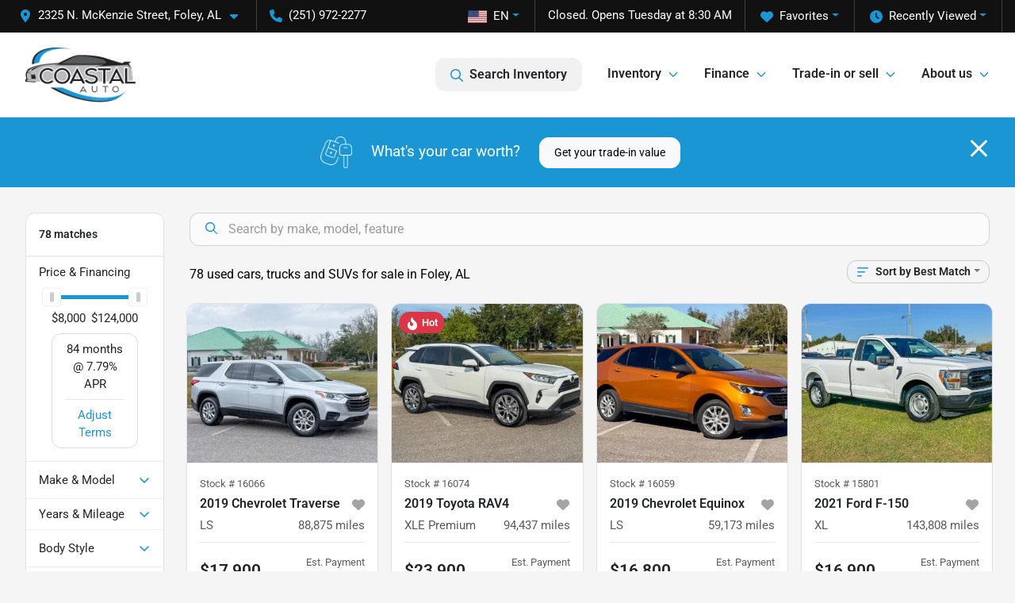

--- FILE ---
content_type: text/html; charset=utf-8
request_url: https://972cars.com/inventory
body_size: 31581
content:
<!DOCTYPE html><html lang="en"><head><meta charSet="utf-8" data-next-head=""/><meta name="viewport" content="width=device-width, initial-scale=1.0" class="jsx-3186335880" data-next-head=""/><link rel="icon" href="https://static.overfuel.com/dealers/coastal-auto-group/image/favicon-32x32.png" class="jsx-3186335880" data-next-head=""/><link rel="apple-touch-icon" sizes="180x180" href="https://static.overfuel.com/dealers/coastal-auto-group/image/apple-touch-icon.png" class="jsx-3186335880" data-next-head=""/><link rel="icon" type="image/png" sizes="192x192" href="https://static.overfuel.com/dealers/coastal-auto-group/image/android-chrome-192x192.png" class="jsx-3186335880" data-next-head=""/><link rel="icon" type="image/png" sizes="512x512" href="https://static.overfuel.com/dealers/coastal-auto-group/image/android-chrome-512x512.png" class="jsx-3186335880" data-next-head=""/><meta property="og:url" content="https://972cars.com/inventory" class="jsx-3186335880" data-next-head=""/><meta property="og:site_name" content="Coastal Auto Group" class="jsx-3186335880" data-next-head=""/><meta property="og:type" content="website" class="jsx-3186335880" data-next-head=""/><meta property="og:image" content="https://static.overfuel.com/dealers/coastal-auto-group/image/og.webp" class="jsx-3186335880" data-next-head=""/><meta name="format-detection" content="telephone=no" class="jsx-3186335880" data-next-head=""/><link rel="preload" href="/font/roboto-v48-latin-regular.woff2" as="font" type="font/woff2" crossorigin="anonymous" class="jsx-b1edb5e55a1a9cb8" data-next-head=""/><link rel="preload" href="/font/roboto-v48-latin-600.woff2" as="font" type="font/woff2" crossorigin="anonymous" class="jsx-b1edb5e55a1a9cb8" data-next-head=""/><link rel="preload" href="/font/roboto-v48-latin-900.woff2" as="font" type="font/woff2" crossorigin="anonymous" class="jsx-b1edb5e55a1a9cb8" data-next-head=""/><title data-next-head="">78 used cars, trucks and SUVs for sale in Foley, AL | Coastal Auto Group</title><meta property="og:title" content="78 used cars, trucks and SUVs for sale in Foley, AL | Coastal Auto Group" data-next-head=""/><meta name="description" content="Shop Coastal Auto Group selection of 78 used cars, trucks and SUVs for sale in Foley, AL" data-next-head=""/><meta property="og:description" content="Shop Coastal Auto Group selection of 78 used cars, trucks and SUVs for sale in Foley, AL" data-next-head=""/><link rel="canonical" href="https://972cars.com/inventory" data-next-head=""/><link rel="next" href="https://972cars.com/inventory/page/2" data-next-head=""/><link rel="preload" href="/_next/static/css/bcfab5b0979adb9c.css" as="style"/><script type="application/ld+json" class="jsx-3186335880" data-next-head="">{"@context":"https://schema.org","@type":"Organization","url":"https://972cars.com","logo":"https://static.overfuel.com/dealers/coastal-auto-group/image/android-chrome-192x192.png"}</script><link rel="preload" as="image" imageSrcSet="https://static.overfuel.com/dealers/coastal-auto-group/image/logo.webp?w=256&amp;q=80 1x, https://static.overfuel.com/dealers/coastal-auto-group/image/logo.webp?w=384&amp;q=80 2x" fetchPriority="high" data-next-head=""/><script id="gainit" data-nscript="beforeInteractive">
            window.dataLayer = window.dataLayer || [];
            function gtag(){ window.dataLayer.push(arguments); }
            gtag('js', new Date());
            gtag('config', 'G-03SYVLY3HJ');
            
          </script><link rel="stylesheet" href="/_next/static/css/bcfab5b0979adb9c.css" data-n-g=""/><noscript data-n-css=""></noscript><script defer="" noModule="" src="/_next/static/chunks/polyfills-42372ed130431b0a.js"></script><script id="gatag" src="https://www.googletagmanager.com/gtag/js?id=G-03SYVLY3HJ&amp;l=dataLayer" defer="" data-nscript="beforeInteractive"></script><script defer="" src="/_next/static/chunks/8475.47831073e1b6ffaf.js"></script><script defer="" src="/_next/static/chunks/5601.9c144d6328ba2581.js"></script><script defer="" src="/_next/static/chunks/4744.3238be3c0e11f459.js"></script><script defer="" src="/_next/static/chunks/748.5b2b5f57cf07ace9.js"></script><script defer="" src="/_next/static/chunks/2056.05937d48506ae311.js"></script><script defer="" src="/_next/static/chunks/04ce947b-1a2fb7fb7f4eb2eb.js"></script><script defer="" src="/_next/static/chunks/1074-cb8b2df2f02954ed.js"></script><script defer="" src="/_next/static/chunks/2596-a4caf0da6abebd32.js"></script><script defer="" src="/_next/static/chunks/872.c36d67e20400a761.js"></script><script defer="" src="/_next/static/chunks/4233.94a2b8e607d3fc1f.js"></script><script defer="" src="/_next/static/chunks/3014.2084b91167e89afd.js"></script><script defer="" src="/_next/static/chunks/476.d481209788d7a27f.js"></script><script defer="" src="/_next/static/chunks/5966.07f743447cc58d3b.js"></script><script defer="" src="/_next/static/chunks/4116.d8a09df005a4b94d.js"></script><script defer="" src="/_next/static/chunks/6985.6c76589f9581802a.js"></script><script defer="" src="/_next/static/chunks/4851.6e2fd352c54a4585.js"></script><script src="/_next/static/chunks/webpack-77997670f79924ed.js" defer=""></script><script src="/_next/static/chunks/framework-c85341a997bf2e4b.js" defer=""></script><script src="/_next/static/chunks/main-5ee7ef112142bb8e.js" defer=""></script><script src="/_next/static/chunks/pages/_app-5a54bb10bfa677be.js" defer=""></script><script src="/_next/static/chunks/8230-fd615141ef99310a.js" defer=""></script><script src="/_next/static/chunks/7232-da6f16df31397a47.js" defer=""></script><script src="/_next/static/chunks/4587-68b5c796bc85d386.js" defer=""></script><script src="/_next/static/chunks/1423-77cd04bb72d43ce6.js" defer=""></script><script src="/_next/static/chunks/4761-d55ae15e52027e06.js" defer=""></script><script src="/_next/static/chunks/5741-0efff3a9a99d67cc.js" defer=""></script><script src="/_next/static/chunks/4204-fdf09e55b0e60cac.js" defer=""></script><script src="/_next/static/chunks/9086-57110936e1d9f18a.js" defer=""></script><script src="/_next/static/chunks/7101-da0dbc0807a6c8a2.js" defer=""></script><script src="/_next/static/chunks/4159-72e26b6c8b5e4fcf.js" defer=""></script><script src="/_next/static/chunks/8670-5388bb14ca8a6ed3.js" defer=""></script><script src="/_next/static/chunks/4284-c28c3ea003d1f498.js" defer=""></script><script src="/_next/static/chunks/2775-980a01ae8ae43a59.js" defer=""></script><script src="/_next/static/chunks/1646-3e7dd0c8dea625e4.js" defer=""></script><script src="/_next/static/chunks/pages/inventory-7f7fed5c9058bc42.js" defer=""></script><script src="/_next/static/XL_RRu3NYh-qXeYVe2iK3/_buildManifest.js" defer=""></script><script src="/_next/static/XL_RRu3NYh-qXeYVe2iK3/_ssgManifest.js" defer=""></script><style id="__jsx-b1edb5e55a1a9cb8">@font-face{font-display:s block;font-family:"Roboto";font-style:normal;font-weight:400;src:url("/font/roboto-v48-latin-regular.woff2")format("woff2")}@font-face{font-display:block;font-family:"Roboto";font-style:normal;font-weight:600;src:url("/font/roboto-v48-latin-600.woff2")format("woff2")}@font-face{font-display:block;font-family:"Roboto";font-style:normal;font-weight:900;src:url("/font/roboto-v48-latin-900.woff2")format("woff2")}body{font-family:"Roboto",system-ui,Arial,sans-serif!important}</style><style id="__jsx-3186335880">:root{--color-primary:#1996d3;--color-secondary:#111;--color-highlight:#4e5155;--persistent-banner-background-color:#1996d3;--persistent-banner-text-color:#212529;--srp-height:75%;--cookie-consent-bg:#343a40;--cookie-consent-text:#fff;--cookie-consent-link:#fff}body{letter-spacing:0;background:#f5f5f5;font-size:.95rem;top:0px!important} #mobile-nav{background:#fff}#header-nav ul li{position:relative;color:inherit;display:inline-block;padding:1.5rem 1rem;text-transform:none;font-size:16px}#header-nav a.noChildren{color:inherit}.text-primary,svg.text-primary,.blog-article a:not(.btn),.blog-article a:not(.btn):visited{color:var(--color-primary)!important;fill:var(--color-primary)}.blog-article a:not(.btn) svg,.blog-article a:not(.btn):visited svg{fill:var(--color-primary)!important}.bg-preheader{background:#111;color:#fff}.text-preheader{color:#fff!important}.bg-preheader i,.bg-preheader svg,.bg-preheader .dropdown-toggle::after{color:#1996d3!important;fill:#1996d3!important}.bg-header{background:#fff}.bg-footer{background:#111}.bg-heroSearch{background:black;padding:6rem 0;position:relative;overflow-x:clip;-webkit-background-size:cover!important;-moz-background-size:cover!important;-o-background-size:cover!important;background-size:cover!important;background-position:center center;background-repeat:no-repeat}.bg-heroSearch #hero-img{left:0;bottom:0}.text-highlight{color:#4e5155!important}.btn-outline-primary,.btn-outline-primary:hover{border-color:var(--color-primary);color:var(--color-primary)}.btn-outline-primary svg,.btn-outline-primary:hover svg,.btn-link svg{fill:var(--color-primary)}#top-banner svg{fill:#fff!important}.btn-outline-primary:focus{color:inherit}.btn-default:active{color:white!important}.btn-default:active svg{fill:white}.btn-link.show svg{fill:white!important}.btn-link.show::after{color:#fff!important}.cElement a,.cElement a:hover{color:var(--color-primary)}.cElement a.btn:not(.btn-outline-primary):not(.btn-primary){color:#fff}.split-boxes{background-image:linear-gradient(90deg,var(--color-secondary),var(--color-secondary)50%,var(--color-primary)0,var(--color-primary))}.img-srp-container:before{display:block;content:"";width:100%;padding-top:75%}.btn-outline-primary:disabled{color:var(--color-primary)!important;border-color:var(--color-primary)!important}.aiBg{position:relative;background:linear-gradient(90deg,var(--color-primary),#ccc);border-radius:14px;padding:2px}.aiBg input{border:0!important;z-index:5}.react-datepicker__day--selected,.react-datepicker__day--in-selecting-range,.react-datepicker__day--in-range,.react-datepicker__month-text--selected,.react-datepicker__month-text--in-selecting-range,.react-datepicker__month-text--in-range,.react-datepicker__quarter-text--selected,.react-datepicker__quarter-text--in-selecting-range,.react-datepicker__quarter-text--in-range,.react-datepicker__year-text--selected,.react-datepicker__year-text--in-selecting-range,.react-datepicker__year-text--in-range,.react-datepicker__day--keyboard-selected:hover,.react-datepicker__month-text--keyboard-selected:hover,.react-datepicker__quarter-text--keyboard-selected:hover,.react-datepicker__year-text--keyboard-selected:hover{background-color:var(--color-primary);color:white}.text-secondary{color:var(--color-secondary)!important}.ribbon span{background-color:var(--color-primary)!important}.border-primary,html:not([dir=rtl]) .border-primary,html[dir=rtl] .border-primary{border-color:var(--color-primary)!important}.drag-active{border:1px dashed var(--color-primary)!important}.progress-bar,.bg-primary,.badge-primary,.btn-primary,.nav-pills .nav-link.active,.nav-pills .nav-link.active:hover,.nav-pills .nav-link.active:focus,.btn-check:checked+.btn,.btn.active,.btn.show,.btn:first-child:active,:not(.btn-check)+.btn:active{background-color:var(--color-primary)!important}.btn-primary,.btn-check:checked+.btn,.btn.active,.btn.show,.btn:first-child:active,:not(.btn-check)+.btn:active{border-color:var(--color-primary)!important}.btn-secondary{background-color:var(--color-secondary)!important;border-color:var(--color-secondary)!important}.btn-secondary:focus,.btn-secondary.focus{border-color:var(--color-secondary)!important}.btn-primary:focus,.btn-primary.focus{border-color:var(--color-primary)!important}.btn-primary.disabled,.btn-primary:disabled{border-color:var(--color-primary)!important;background:var(--color-primary)!important}.border-theme,.btn-group .btn-primary,.input-group-prepend .btn-primary,.input-group-append .btn-primary{border-color:var(--color-primary)!important}.rdp-button:focus:not([disabled]),.rdp-button:active:not([disabled]){background-color:#f5f5f5!important;border-color:var(--color-primary)!important}.rdp-day_selected:not([disabled]),.rdp-day_selected:focus:not([disabled]),.rdp-day_selected:active:not([disabled]),.rdp-day_selected:hover:not([disabled]){background-color:var(--color-primary)!important}.btn-group .active svg{color:var(--color-primary)!important}#header-nav ul li::after{border-color:var(--color-primary)!important}.bg-secondary,.badge-secondary{background-color:var(--color-secondary)!important;color:white!important}#languagedropdown{color:#fff;text-decoration:none;margin-top:-3px}.goog-te-combo{width:100%;background:#111!important;color:#fff!important;border:none;font-size:.9rem!important;font-family:inherit!important;margin:1px 0!important;-webkit-appearance:none}#persistent_banner_desktop,#persistent_banner_mobile,#persistent_banner_desktop a,#persistent_banner_mobile a{background-color:#1996d3;z-index:5;color:#212529!important}.gg-app{z-index:1!important}@media(max-width:575px){.bg-heroSearch #hero-img-mobile{object-fit:cover;width:100%!important;height:100%!important;top:0}
        }@media(min-width:576px){.bg-heroSearch{padding:7rem 0;position:relative;background-image:url(https://static.overfuel.com/dealers/coastal-auto-group/image/home-banner-slide-desktop-123.webp);-webkit-background-size:cover!important;-moz-background-size:cover!important;-o-background-size:cover!important;background-size:cover!important;background-position:top center;background-repeat:no-repeat}.srpCardLocation{cursor:default!important}.srpCardLocation .fa-phone{display:none!important}}#top-banner {background-color: #1996d3 !important; }
        
        @media screen and (max-width: 575px) {
  .bg-heroSearch { padding: 3.5rem 0; }
}

        

        
      </style><style id="__jsx-1677741991">.container-fluid{max-width:2548px!important}#desktop-search{width:100%}#header-nav ul li,#search_desktop{font-weight:600}#header-nav ul li ul{top:3.5rem;border-radius:12px}#header-nav ul>li:last-of-type{padding-right:0!important}#header-nav ul li ul li{font-weight:normal!important}.searchInventory{border-color:#E8E8E8!important;padding:1.5rem 1rem}.searchInventory svg{fill:#1996d3}#googletranslate{padding-top:.6rem}.route-home #persistent-search{display:none}.card{overflow:hidden;border:1px solid transparent!important;box-shadow:0 0 0!important;border:1px solid#e1e1e1!important;border-radius:12px!important}.card-header{border-radius:12px 12px 0 0!important}.card-footer:last-child{border-radius:0 0 12px 12px!important}.rounded,.btn,input,.form-control,#home-search-wrapper,.custom-select{border-radius:12px!important}.rounded_bottom{border-bottom-left-radius:12px;border-bottom-right-radius:12px}.btn-group .btn:first-child{border-radius:12px 0 0 12px!important}.btn-group .btn:last-child{border-radius:0 12px 12px 0!important}.btn-group .btn{border-radius:0!important}.btn-group .btn.active{border-color:#1996d3!important}.input-group>.form-control:not(.border-radius-0):not(:first-child),.input-group>.custom-select:not(.border-radius-0):not(:first-child){border-radius:0 12px 12px 0!important}.input-group>.input-group-text.prepend:first-of-type{border-radius:12px 0 0 12px!important}.input-group>.input-group-text.append:last-of-type{border-radius:0 12px 12px 0!important}.border-radius-0{border-radius:0 0 0 0!important;border-bottom-right-radius:0!important;border-bottom-left-radius:0!important;border-top-right-radius:0!important;border-top-left-radius:0!important}.accordion-item:first-of-type{border-radius:12px 12px 0 0!important}.accordion-item:last-of-type{border-radius:0 0 12px 12px!important}</style><style data-styled="" data-styled-version="6.1.19">.bSWHcP{position:absolute;left:0;width:100%;fill:rgba(255,255,255,0.75);z-index:2;text-align:center;}/*!sc*/
.bSWHcP .active{fill:#fff;}/*!sc*/
@media(min-width:575px){.bSWHcP{display:none;}}/*!sc*/
data-styled.g8[id="sc-abf36ec7-1"]{content:"bSWHcP,"}/*!sc*/
.bjQqhM{position:absolute;top:5px;left:0;width:100%;height:100%;z-index:1;}/*!sc*/
.bjQqhM .left-toggle{position:absolute;background-color:rgb(0,0,0,.6);top:35%;left:0;padding:0.5rem;}/*!sc*/
.bjQqhM .right-toggle{position:absolute;background-color:rgb(0,0,0,.6);top:35%;right:0;padding:0.5rem;}/*!sc*/
@media(min-width:575px){.bjQqhM .toggle{display:none;}.bjQqhM:hover .toggle{display:block!important;}}/*!sc*/
data-styled.g9[id="sc-abf36ec7-2"]{content:"bjQqhM,"}/*!sc*/
.enIGOk{position:fixed;content:'';top:63px;left:0;z-index:25;}/*!sc*/
.enIGOk.searchVisible{height:calc(100% - 67px);overflow:scroll;}/*!sc*/
data-styled.g19[id="sc-2cecbaee-0"]{content:"enIGOk,"}/*!sc*/
</style></head><body> <link rel="preload" as="image" imageSrcSet="https://static.overfuel.com/dealers/coastal-auto-group/image/logo.webp?w=256&amp;q=80 1x, https://static.overfuel.com/dealers/coastal-auto-group/image/logo.webp?w=384&amp;q=80 2x" fetchPriority="high"/><link rel="preload" as="image" imageSrcSet="https://static.overfuel.com/photos/146/1000529/image-1-thumb.webp?w=640&amp;q=80 1x, https://static.overfuel.com/photos/146/1000529/image-1-thumb.webp?w=1920&amp;q=80 2x"/><link rel="preload" as="image" imageSrcSet="https://static.overfuel.com/photos/146/1000529/image-2-thumb.webp?w=640&amp;q=80 1x, https://static.overfuel.com/photos/146/1000529/image-2-thumb.webp?w=1920&amp;q=80 2x"/><link rel="preload" as="image" imageSrcSet="https://static.overfuel.com/photos/146/1046985/image-1-thumb.webp?w=640&amp;q=80 1x, https://static.overfuel.com/photos/146/1046985/image-1-thumb.webp?w=1920&amp;q=80 2x"/><link rel="preload" as="image" imageSrcSet="https://static.overfuel.com/photos/146/1046985/image-2-thumb.webp?w=640&amp;q=80 1x, https://static.overfuel.com/photos/146/1046985/image-2-thumb.webp?w=1920&amp;q=80 2x"/><link rel="preload" as="image" imageSrcSet="https://static.overfuel.com/photos/146/1000528/image-1-thumb.webp?w=640&amp;q=80 1x, https://static.overfuel.com/photos/146/1000528/image-1-thumb.webp?w=1920&amp;q=80 2x"/><link rel="preload" as="image" imageSrcSet="https://static.overfuel.com/photos/146/1000528/image-2-thumb.webp?w=640&amp;q=80 1x, https://static.overfuel.com/photos/146/1000528/image-2-thumb.webp?w=1920&amp;q=80 2x"/><link rel="preload" as="image" imageSrcSet="https://static.overfuel.com/photos/146/354912/image-1-thumb.webp?w=640&amp;q=80 1x, https://static.overfuel.com/photos/146/354912/image-1-thumb.webp?w=1920&amp;q=80 2x"/><link rel="preload" as="image" imageSrcSet="https://static.overfuel.com/photos/146/354912/image-2-thumb.webp?w=640&amp;q=80 1x, https://static.overfuel.com/photos/146/354912/image-2-thumb.webp?w=1920&amp;q=80 2x"/><link rel="preload" as="image" imageSrcSet="https://static.overfuel.com/photos/146/1057600/image-1-thumb.webp?w=640&amp;q=80 1x, https://static.overfuel.com/photos/146/1057600/image-1-thumb.webp?w=1920&amp;q=80 2x"/><link rel="preload" as="image" imageSrcSet="https://static.overfuel.com/photos/146/1057600/image-2-thumb.webp?w=640&amp;q=80 1x, https://static.overfuel.com/photos/146/1057600/image-2-thumb.webp?w=1920&amp;q=80 2x"/><link rel="preload" as="image" imageSrcSet="https://static.overfuel.com/photos/146/853406/image-1-thumb.webp?w=640&amp;q=80 1x, https://static.overfuel.com/photos/146/853406/image-1-thumb.webp?w=1920&amp;q=80 2x"/><link rel="preload" as="image" imageSrcSet="https://static.overfuel.com/photos/146/853406/image-2-thumb.webp?w=640&amp;q=80 1x, https://static.overfuel.com/photos/146/853406/image-2-thumb.webp?w=1920&amp;q=80 2x"/><div id="__next"><script type="application/ld+json" class="jsx-3186335880">{"@context":"https://schema.org","@type":["AutoDealer","LocalBusiness"],"name":"Coastal Auto Group","image":"https://static.overfuel.com/dealers/coastal-auto-group/image/og.webp","@id":"https://972cars.com/#organization","url":"https://972cars.com/","telephone":"+12519722277","address":{"@type":"PostalAddress","streetAddress":"2325 N. McKenzie Street","addressLocality":"Foley","addressRegion":"AL","postalCode":"36535","addressCountry":"US"},"geo":{"@type":"GeoCoordinates","latitude":30.4337542,"longitude":-87.6841637},"openingHoursSpecification":[{"@type":"OpeningHoursSpecification","dayOfWeek":"Monday","opens":"08:30","closes":"18:00"},{"@type":"OpeningHoursSpecification","dayOfWeek":"Tuesday","opens":"08:30","closes":"18:00"},{"@type":"OpeningHoursSpecification","dayOfWeek":"Wednesday","opens":"08:30","closes":"18:00"},{"@type":"OpeningHoursSpecification","dayOfWeek":"Thursday","opens":"08:30","closes":"18:00"},{"@type":"OpeningHoursSpecification","dayOfWeek":"Friday","opens":"08:30","closes":"18:00"},{"@type":"OpeningHoursSpecification","dayOfWeek":"Saturday","opens":"08:30","closes":"17:00"}],"sameAs":["https://www.facebook.com/coastal.autogroup","https://www.youtube.com/channel/UCropsSNl_yJRkIs9clk014w"],"aggregateRating":{"@type":"AggregateRating","ratingValue":4,"reviewCount":807},"hasMap":"https://maps.google.com/?q=2325+N.+McKenzie+Street+Foley+AL+36535","contactPoint":[{"@type":"ContactPoint","contactType":"Sales","telephone":"+12519722277","availableLanguage":["English","Spanish"],"areaServed":"US"}],"knowsAbout":["used cars","trade-in","auto financing","vehicle service"]}</script><div translate="no" class="jsx-3186335880 notranslate"><div id="google_translate_element" style="display:none" class="jsx-3186335880"></div></div><div class="mode-undefined full_width route-srp"><header role="banner"><div class="d-none d-xl-block " id="header-desktop"><div class="border-bottom bg-preheader text-preheader theme-dark"><div class="container-fluid"><div class="row"><div class="col"><div class="py-2 ps-2 pe-3 d-inline-block cursor-pointer border-end position-relative locationDropdown" role="button" data-cy="header-location-dropdown"><span class="d-inline-block faIcon ofa-solid ofa-location-dot me-2"><svg height="16" width="16" fill="inherit"><use xlink:href="/solid.svg#location-dot"></use></svg></span><span class="d-inline-block me-1 notranslate">2325 N. McKenzie Street, Foley, AL<span class="d-inline-block faIcon ofa-solid ofa-caret-down ms-2"><svg height="16" width="16" fill="inherit"><use xlink:href="/solid.svg#caret-down"></use></svg></span></span></div><div class="py-2  px-3 d-inline-block "><span data-cy="header-phone" role="button" class="text-preheader"><span class="d-inline-block faIcon ofa-solid ofa-phone me-2"><svg height="16" width="16" fill="inherit"><use xlink:href="/solid.svg#phone"></use></svg></span>(251) 972-2277</span></div><div class="float-end py-2 text-end border-end"><div class="dropdown"><button type="button" id="recents" aria-expanded="false" class="py-0 text-decoration-none text-white dropdown-toggle btn btn-link"><span class="d-inline-block faIcon ofa-solid ofa-clock me-2 float-start mt-0"><svg height="16" width="16" fill="inherit"><use xlink:href="/solid.svg#clock"></use></svg></span>Recently Viewed</button></div></div><div class="float-end py-2 border-end text-end"><div class="dropdown"><button type="button" id="favorites" aria-expanded="false" class="py-0 text-decoration-none text-white dropdown-toggle btn btn-link"><span class="d-inline-block faIcon ofa-solid ofa-heart me-2"><svg height="16" width="16" fill="inherit"><use xlink:href="/solid.svg#heart"></use></svg></span>Favorites</button></div></div><div class="py-2 px-3 float-end text-end border-end" id="currentLocation"><span>Closed. Opens Tuesday at 8:30 AM</span></div><div class="float-end py-2 border-end text-end"></div></div></div></div></div><div class="px-3 border-bottom bg-header position-relative py-2" id="interior_header"><div class="container-fluid"><div class="d-flex align-items-center"><a title="Coastal Auto Group" id="logo-link" href="/"><img alt="Coastal Auto Group" id="logo" fetchPriority="high" loading="eager" width="140" height="70" decoding="async" data-nimg="1" style="color:transparent" srcSet="https://static.overfuel.com/dealers/coastal-auto-group/image/logo.webp?w=256&amp;q=80 1x, https://static.overfuel.com/dealers/coastal-auto-group/image/logo.webp?w=384&amp;q=80 2x" src="https://static.overfuel.com/dealers/coastal-auto-group/image/logo.webp?w=384&amp;q=80"/></a><div class="ms-auto" id="header-nav"><ul><li class="searchInventory"><button type="button" id="search_desktop" title="Browse Inventory" class="text-decoration-none text-dark bg-light btn btn-link"><span class="d-inline-block faIcon ofa-regular ofa-magnifying-glass me-2"><svg height="16" width="16" fill="inherit"><use xlink:href="/regular.svg#magnifying-glass"></use></svg></span>Search Inventory</button></li><li class="cursor-pointer">Inventory<span class="d-inline-block faIcon ofa-regular ofa-angle-down ms-2 text-primary"><svg height="15" width="14" fill="#1996d3"><use xlink:href="/regular.svg#angle-down"></use></svg></span><ul><li class="cursor-pointer"><a target="_self" title="All inventory" class="" href="/inventory">All inventory</a></li><li class="cursor-pointer"><a target="_self" title="Cars" class="" href="/cars">Cars</a></li><li class="cursor-pointer"><a target="_self" title="Trucks" class="" href="/trucks">Trucks</a></li><li class="cursor-pointer"><a target="_self" title="SUVs" class="" href="/suvs">SUVs</a></li><li class="cursor-pointer"><a target="_self" title="Vans" class="" href="/vans">Vans</a></li></ul></li><li class="cursor-pointer">Finance<span class="d-inline-block faIcon ofa-regular ofa-angle-down ms-2 text-primary"><svg height="15" width="14" fill="#1996d3"><use xlink:href="/regular.svg#angle-down"></use></svg></span><ul><li class="cursor-pointer"><a target="_self" title="Get approved" class="" href="/car-loan">Get approved</a></li><li class="cursor-pointer"><a target="_self" title="Know your credit score" class="" href="/credit-score-range">Know your credit score</a></li><li class="cursor-pointer"><a target="_self" title="Bad credit car loans" class="" href="/bad-credit-car-loan">Bad credit car loans</a></li><li class="cursor-pointer"><a target="_self" title="Car loan calculator" class="" href="/car-loan-calculator">Car loan calculator</a></li><li class="cursor-pointer"><a target="_self" title="Protection plans" class="" href="/protection-plans">Protection plans</a></li><li class="cursor-pointer"><a target="_self" title="Get pre-qualified with Capital One (no impact to your credit score)" class="" href="/get-pre-qualified-with-capital-one-no-impact-to-your-credit-score">Get pre-qualified with Capital One (no impact to your credit score)</a></li></ul></li><li class="cursor-pointer">Trade-in or sell<span class="d-inline-block faIcon ofa-regular ofa-angle-down ms-2 text-primary"><svg height="15" width="14" fill="#1996d3"><use xlink:href="/regular.svg#angle-down"></use></svg></span><ul><li class="cursor-pointer"><a target="_self" title="Get trade-in value" class="" href="/trade-in">Get trade-in value</a></li><li class="cursor-pointer"><a target="_self" title="Sell  your car" class="" href="/sell-my-car">Sell  your car</a></li></ul></li><li class="cursor-pointer">About us<span class="d-inline-block faIcon ofa-regular ofa-angle-down ms-2 text-primary"><svg height="15" width="14" fill="#1996d3"><use xlink:href="/regular.svg#angle-down"></use></svg></span><ul><li class="cursor-pointer"><a target="_self" title="About us" class="" href="/about-us">About us</a></li><li class="cursor-pointer"><a target="_self" title="Contact us" class="" href="/contact-us">Contact us</a></li><li class="cursor-pointer"><a target="_self" title="Reviews" class="" href="/reviews">Reviews</a></li></ul></li></ul></div></div><div class="clearfix"></div></div></div><div id="openclosed" class="bg-secondary py-2 px-3 text-white text-center d-none">Closed. Opens Tuesday at 8:30 AM</div></div></header><div id="mobile-nav" class="border-bottom border-bottom d-xl-none position-fixed d-flex align-items-center w-100"><div class="d-flex w-100 align-items-center " id="mobile-header"><div class="text-left w-100 ps-2" id="mobile-logo"><img alt="Coastal Auto Group" fetchPriority="high" loading="eager" width="145" height="50" decoding="async" data-nimg="1" style="color:transparent" srcSet="https://static.overfuel.com/dealers/coastal-auto-group/image/logo.webp?w=256&amp;q=80 1x, https://static.overfuel.com/dealers/coastal-auto-group/image/logo.webp?w=384&amp;q=80 2x" src="https://static.overfuel.com/dealers/coastal-auto-group/image/logo.webp?w=384&amp;q=80"/></div><div class="my-0 ms-auto mobilePhone px-2 "><span class="d-inline-block faIcon ofa-solid ofa-phone h3 my-0"><svg height="25" width="25" fill="#1996d3"><use xlink:href="/solid.svg#phone"></use></svg></span></div><div class="text-end ps-2 "><span class="d-inline-block faIcon ofa-solid ofa-bars h2 me-1 mb-0 mt-n1"><svg height="29" width="29" fill="#1996d3"><use xlink:href="/solid.svg#bars"></use></svg></span></div></div></div><div style="height:104px" class="d-block d-xl-none" id="mobile-nav-spacer"></div><script type="application/ld+json"></script><main id="inventory-index" class="position-relative path-inventory"><div class="bg-secondary p-4 d-block" id="top-banner"><div class="align-items-center container"><div class="d-flex align-items-center row"><div class="text-large text-center text-white col-sm-12"><img alt="Get your trade-in value" loading="lazy" width="40" height="40" decoding="async" data-nimg="1" class="me-4 d-none d-sm-inline-block" style="color:transparent" srcSet="https://static.overfuel.com/images/icons/streamlinehq-car-tool-keys-transportation-white-200.PNG?w=48&amp;q=80 1x, https://static.overfuel.com/images/icons/streamlinehq-car-tool-keys-transportation-white-200.PNG?w=96&amp;q=80 2x" src="https://static.overfuel.com/images/icons/streamlinehq-car-tool-keys-transportation-white-200.PNG?w=96&amp;q=80"/>What&#x27;s your car worth?<button type="button" class="border-white ms-4 mt-3 mt-sm-0 btn btn-light">Get your trade-in value</button><button type="button" class="close text-white text-large float-end p-0 mb-n2 mt-n1 mr-n2 btn btn-link"><span class="d-inline-block faIcon ofa-regular ofa-xmark text-white"><svg height="36" width="25" fill="white"><use xlink:href="/regular.svg#xmark"></use></svg></span></button></div></div></div></div><div class="sc-2cecbaee-0 enIGOk w-100 border-bottom ToolbarMobile bg-white d-block d-xl-none searchHidden"><div class="no-gutters row-bordered text-start text-nowrap sticky-top bg-white border-bottom border-top row"><div class="py-2 pe-2 ps-3 cursor-pointer col-sm-6 col-5"><span class="d-inline-block faIcon ofa-regular ofa-bars-filter text-primary me-2"><svg height="16" width="16" fill="#1996d3"><use xlink:href="/regular.svg#bars-filter"></use></svg></span>Filters</div><div class="py-2 px-3 col-sm-5 col-5"><span class="d-inline-block faIcon ofa-regular ofa-arrow-down-wide-short text-primary me-2"><svg height="16" width="16" fill="#1996d3"><use xlink:href="/regular.svg#arrow-down-wide-short"></use></svg></span>Best Match</div><div aria-label="Close" class="py-2 pe-3 text-end  col-sm-1 col-2"><span class="d-inline-block faIcon ofa-regular ofa-magnifying-glass text-primary me-2"><svg height="16" width="16" fill="#1996d3"><use xlink:href="/regular.svg#magnifying-glass"></use></svg></span></div></div></div><div class="mb-5 container-fluid"><div class="d-flex mt-3"><div class="d-none d-xl-block filter-container w-20"><div class="p-3"><div class="mb-5 mt-3 mt-md-0 notranslate filterCard card"><div class="pt-3 pb-2 bg-white card-header"><div class="card-title h6 font-weight-bold mb-2">78<!-- --> matches</div></div><form data-cy="filter-section" class="pb-0 mt-sm-0"><div class="price-financing card-footer"><div class="cursor-pointer">Price <!-- -->&amp; Financing</div><div class="mt-2 px-3 collapse show"><div class="opacity-100"><div style="transform:scale(1);cursor:inherit;height:24px;display:flex;width:100%"><div style="height:5px;width:100%;border-radius:4px;background:linear-gradient(to right, #ccc 0%, #ccc 0%, #1996d3 0%, #1996d3 100%, #ccc 100%, #ccc 100%);align-self:center" class="price-financing-slider"><div style="position:absolute;z-index:0;cursor:grab;user-select:none;touch-action:none;-webkit-user-select:none;-moz-user-select:none;-ms-user-select:none;height:24px;width:24px;border-radius:4px;background-color:#FFF;display:flex;justify-content:center;align-items:center;border:1px solid #eee;outline:0;left:0" tabindex="0" aria-valuemax="124000" aria-valuemin="8000" aria-valuenow="8000" draggable="false" aria-label="Accessibility label" role="slider"><div style="height:12px;width:5px;background-color:#CCC"></div></div><div style="position:absolute;z-index:1;cursor:grab;user-select:none;touch-action:none;-webkit-user-select:none;-moz-user-select:none;-ms-user-select:none;height:24px;width:24px;border-radius:4px;background-color:#FFF;display:flex;justify-content:center;align-items:center;border:1px solid #eee;outline:0;left:0" tabindex="0" aria-valuemax="124000" aria-valuemin="8000" aria-valuenow="124000" draggable="false" aria-label="Accessibility label" role="slider"><div style="height:12px;width:5px;background-color:#CCC"></div></div></div></div><div class="mt-1 no-gutters row"><div class="ms-n3 col">$8,000</div><div class="me-n3 text-end col">$124,000</div></div></div><div class="rounded text-sm border my-2 py-2 px-3 text-center">75<!-- --> months @ <span class="notranslate">NaN<!-- -->%</span> APR<div class="text-primary cursor-pointer border-top mt-2 pt-2">Adjust Terms</div></div><input type="hidden" tabindex="-1" id="minprice" name="price[gt]" value="8000"/><input type="hidden" tabindex="-1" id="maxprice" name="price[lt]" value="124000"/></div></div><div class="card-footer"><div class="cursor-pointer py-1" data-cy="toggle-make-model">Make &amp; Model<span class="d-inline-block faIcon ofa-regular ofa-angle-down text-primary float-end"><svg height="16" width="16" fill="#1996d3"><use xlink:href="/regular.svg#angle-down"></use></svg></span></div></div><div class="card-footer"><div class="cursor-pointer" data-cy="toggle-yearsmileage">Years &amp; Mileage<span class="d-inline-block faIcon ofa-regular ofa-angle-down text-primary float-end"><svg height="16" width="16" fill="#1996d3"><use xlink:href="/regular.svg#angle-down"></use></svg></span></div></div><div class="card-footer"><div class="cursor-pointer py-1" data-cy="toggle-filter-body">Body Style<span class="d-inline-block faIcon ofa-regular ofa-angle-down text-primary float-end"><svg height="16" width="16" fill="#1996d3"><use xlink:href="/regular.svg#angle-down"></use></svg></span></div></div><div class="card-footer"><div class="cursor-pointer py-1" data-cy="toggle-filter-features">Features<span class="d-inline-block faIcon ofa-regular ofa-angle-down text-primary float-end"><svg height="16" width="16" fill="#1996d3"><use xlink:href="/regular.svg#angle-down"></use></svg></span></div></div><div class="card-footer"><div class="cursor-pointer py-1" data-cy="toggle-filter-seatingcapacity">Seating Capacity<span class="d-inline-block faIcon ofa-regular ofa-angle-down text-primary float-end"><svg height="16" width="16" fill="#1996d3"><use xlink:href="/regular.svg#angle-down"></use></svg></span></div></div><div class="card-footer"><div class="cursor-pointer py-1" data-cy="toggle-filter-exteriorcolor">Exterior Color<span class="d-inline-block faIcon ofa-regular ofa-angle-down text-primary float-end"><svg height="16" width="16" fill="#1996d3"><use xlink:href="/regular.svg#angle-down"></use></svg></span></div></div><div class="card-footer"><div class="cursor-pointer py-1" data-cy="toggle-filter-interiorcolor">Interior Color<span class="d-inline-block faIcon ofa-regular ofa-angle-down text-primary float-end"><svg height="16" width="16" fill="#1996d3"><use xlink:href="/regular.svg#angle-down"></use></svg></span></div></div><div class="card-footer"><div class="cursor-pointer py-1" data-cy="toggle-filter-fuel">Fuel Type<span class="d-inline-block faIcon ofa-regular ofa-angle-down text-primary float-end"><svg height="16" width="16" fill="#1996d3"><use xlink:href="/regular.svg#angle-down"></use></svg></span></div></div><div class="card-footer"><div class="cursor-pointer py-1" data-cy="toggle-filter-transmission">Transmission<span class="d-inline-block faIcon ofa-regular ofa-angle-down text-primary float-end"><svg height="16" width="16" fill="#1996d3"><use xlink:href="/regular.svg#angle-down"></use></svg></span></div></div><div class="card-footer"><div class="cursor-pointer py-1" data-cy="toggle-filter-drivetrain">Drivetrain<span class="d-inline-block faIcon ofa-regular ofa-angle-down text-primary float-end"><svg height="16" width="16" fill="#1996d3"><use xlink:href="/regular.svg#angle-down"></use></svg></span></div></div><div class="card-footer"><div class="cursor-pointer py-1" data-cy="toggle-filter-engine">Engine<span class="d-inline-block faIcon ofa-regular ofa-angle-down text-primary float-end"><svg height="16" width="16" fill="#1996d3"><use xlink:href="/regular.svg#angle-down"></use></svg></span></div></div></form></div></div></div><div class="w-100 ps-0  ps-lg-3 pe-lg-3"><div class="position-relative mt-3"><div class="position-relative"><span class="d-inline-block faIcon ofa-regular ofa-magnifying-glass position-absolute text-primary" style="top:8px;left:20px"><svg height="15" width="15" fill="#1996d3"><use xlink:href="/regular.svg#magnifying-glass"></use></svg></span><input data-cy="input-search" placeholder="Search by make, model, feature" autoComplete="off" tabindex="-1" style="min-width:300px;max-width:100%" type="text" class="ps-5 mt-0  form-control form-control-lg" name="search" value=""/><button type="button" id="closeMobileSearch" class="my-3 w-100 d-none d-sm-none btn btn-default"><span class="d-inline-block faIcon ofa-regular ofa-angle-left float-start text-muted"><svg height="16" width="16" fill="#a3a4a6"><use xlink:href="/regular.svg#angle-left"></use></svg></span>Close Search</button></div></div><div class="d-flex align-items-center my-3 my-lg-4"><h1 class="inventoryheading text-center text-lg-start m-0">78 used cars, trucks and SUVs for sale in Foley, AL</h1><div class="text-end text-nowrap ms-auto d-flex flex-row justify-content-end"><div class="mt-n2 dropdown"><button type="button" id="sortby" aria-expanded="false" data-cy="sortby" class="text-decoration-none pl-0 border border-dark d-block dropdown-toggle btn btn-link btn-sm"><span class="d-inline-block faIcon ofa-regular ofa-bars-sort text-primary me-2"><svg height="16" width="16" fill="#1996d3"><use xlink:href="/regular.svg#bars-sort"></use></svg></span><strong data-cy="sortby-selected">Sort by <!-- -->Best Match</strong></button></div></div></div><div id="inventory-grid" class="mt-0 mt-lg-1 row"><div data-vin="1GNERFKW5KJ266280" class="srp-cardcontainer mb-3 ePrice-locked no-discount px-2 make_chevrolet  col-lg-3 col-md-4 col-sm-4 col-12"><div data-cy="vehicle-card" data-priority="true" class="srp-card overflow-hidden h-100 conditionUsed card"><div class="px-0 pt-0 pb-0 card-body"><div class="new-arrival position-relative border-bottom"><a data-cy="inventory-link" title="2019 Chevrolet Traverse LS" class="position-relative" href="/used-cars/2019-chevrolet-traverse-ls-1gnerfkw5kj266280"><div class="img-srp-container"><div class="sc-abf36ec7-2 bjQqhM"><div class="toggle left-toggle" data-direction="left"><span class="d-inline-block faIcon ofa-regular ofa-angle-left h2 m-0 text-white"><svg height="29" width="29" fill="white"><use xlink:href="/regular.svg#angle-left"></use></svg></span></div><div class="toggle right-toggle" data-direction="right"><span class="d-inline-block faIcon ofa-regular ofa-angle-right h2 m-0 text-white"><svg height="29" width="29" fill="white"><use xlink:href="/regular.svg#angle-right"></use></svg></span></div></div><div style="top:15px" class="sc-abf36ec7-1 bSWHcP"><span class="d-inline-block faIcon ofa-regular ofa-circle-dot me-1 active"><svg height="16" width="16" fill="inherit"><use xlink:href="/regular.svg#circle-dot"></use></svg></span><span class="d-inline-block faIcon ofa-solid ofa-circle-small me-1 "><svg height="16" width="16" fill="inherit"><use xlink:href="/solid.svg#circle-small"></use></svg></span><span class="d-inline-block faIcon ofa-solid ofa-circle-small me-1 "><svg height="16" width="16" fill="inherit"><use xlink:href="/solid.svg#circle-small"></use></svg></span><span class="d-inline-block faIcon ofa-solid ofa-circle-small me-1 "><svg height="16" width="16" fill="inherit"><use xlink:href="/solid.svg#circle-small"></use></svg></span><span class="d-inline-block faIcon ofa-solid ofa-circle-small me-1 "><svg height="16" width="16" fill="inherit"><use xlink:href="/solid.svg#circle-small"></use></svg></span></div><img alt="Silver 2019 Chevrolet Traverse LS for sale in Foley, AL" loading="eager" width="640" height="480" decoding="async" data-nimg="1" class="img-srp d-block" style="color:transparent" srcSet="https://static.overfuel.com/photos/146/1000529/image-1-thumb.webp?w=640&amp;q=80 1x, https://static.overfuel.com/photos/146/1000529/image-1-thumb.webp?w=1920&amp;q=80 2x" src="https://static.overfuel.com/photos/146/1000529/image-1-thumb.webp?w=1920&amp;q=80"/><img alt="Photos of 2019 Chevrolet Traverse LS for sale in Foley, AL at Coastal Auto Group" loading="eager" width="640" height="480" decoding="async" data-nimg="1" class="img-srp d-none" style="color:transparent" srcSet="https://static.overfuel.com/photos/146/1000529/image-2-thumb.webp?w=640&amp;q=80 1x, https://static.overfuel.com/photos/146/1000529/image-2-thumb.webp?w=1920&amp;q=80 2x" src="https://static.overfuel.com/photos/146/1000529/image-2-thumb.webp?w=1920&amp;q=80"/><img alt="Another view of 2019 Chevrolet Traverse LS for sale in Foley, AL at Coastal Auto Group" loading="lazy" width="640" height="480" decoding="async" data-nimg="1" class="img-srp d-none" style="color:transparent" srcSet="https://static.overfuel.com/photos/146/1000529/image-3-thumb.webp?w=640&amp;q=80 1x, https://static.overfuel.com/photos/146/1000529/image-3-thumb.webp?w=1920&amp;q=80 2x" src="https://static.overfuel.com/photos/146/1000529/image-3-thumb.webp?w=1920&amp;q=80"/><img alt="More photos of 2019 Chevrolet Traverse LS at Coastal Auto Group, AL" loading="lazy" width="640" height="480" decoding="async" data-nimg="1" class="img-srp d-none" style="color:transparent" srcSet="https://static.overfuel.com/photos/146/1000529/image-4-thumb.webp?w=640&amp;q=80 1x, https://static.overfuel.com/photos/146/1000529/image-4-thumb.webp?w=1920&amp;q=80 2x" src="https://static.overfuel.com/photos/146/1000529/image-4-thumb.webp?w=1920&amp;q=80"/><img alt="More photos of 2019 Chevrolet Traverse LS at Coastal Auto Group, AL" loading="lazy" width="640" height="480" decoding="async" data-nimg="1" class="img-srp d-none" style="color:transparent" srcSet="https://static.overfuel.com/photos/146/1000529/image-5-thumb.webp?w=640&amp;q=80 1x, https://static.overfuel.com/photos/146/1000529/image-5-thumb.webp?w=1920&amp;q=80 2x" src="https://static.overfuel.com/photos/146/1000529/image-5-thumb.webp?w=1920&amp;q=80"/></div></a></div><div class="px-3 pt-3 pb-0"><div class="d-flex justify-content-between"><small class="opacity-75 srp-stocknum">Stock # <!-- -->16066</small></div><div class="no-gutters mt-1 mb-2 row"><div class="col-11"><div class="text-truncate"><a href="/used-cars/2019-chevrolet-traverse-ls-1gnerfkw5kj266280"><h2 class="h5 m-0 font-weight-bold text-truncate notranslate">2019 Chevrolet Traverse</h2></a></div></div><div class="text-end col-1"><span data-cy="btn-favorite" class="d-inline-block faIcon ofa-solid ofa-heart h4 w-100 d-block text-center text-muted h5 cursor-pointer mb-0"><svg height="16" width="16" fill="#a3a4a6"><use xlink:href="/solid.svg#heart"></use></svg></span></div><div class="srp-miles opacity-75 d-flex w-100 mt-1 col-12"><div class="text-truncate" style="height:24px">LS<!-- --> </div><div class="ps-2 text-nowrap ms-auto text-end">88,875<!-- --> <!-- -->miles</div></div></div><div class="d-flex align-items-center mb-3 border-top pt-2 srpPriceContainer"><div class="font-weight-bold"><span class="h4 font-weight-bold mt-3 label-price">$17,900</span></div><div class="text-end text-nowrap ms-auto my-1"><span class="cursor-pointer" role="button"><small class="opacity-75">Est. Payment</small><br/>$249/mo<span class="d-inline-block faIcon ofa-regular ofa-pen-to-square ms-2 text-primary"><svg height="16" width="16" fill="#1996d3"><use xlink:href="/regular.svg#pen-to-square"></use></svg></span></span></div></div></div></div><div data-test="srpThirdParty"></div></div></div><div data-vin="JTMC1RFV2KD514476" class="srp-cardcontainer mb-3 ePrice-locked no-discount px-2 make_toyota  col-lg-3 col-md-4 col-sm-4 col-12"><div data-cy="vehicle-card" data-priority="true" class="srp-card overflow-hidden h-100 conditionUsed card"><div class="px-0 pt-0 pb-0 card-body"><div class="new-arrival position-relative border-bottom"><div class="bg-danger text-white small py-1 px-2 rounded text-danger font-weight-bold vc-popular"><span class="d-inline-block faIcon ofa-solid ofa-fire-flame-curved me-1 text-white"><svg height="16" width="16" fill="white"><use xlink:href="/solid.svg#fire-flame-curved"></use></svg></span>Hot</div><a data-cy="inventory-link" title="2019 Toyota RAV4 XLE Premium" class="position-relative" href="/used-cars/2019-toyota-rav4-xle-premium-jtmc1rfv2kd514476"><div class="img-srp-container"><div class="sc-abf36ec7-2 bjQqhM"><div class="toggle left-toggle" data-direction="left"><span class="d-inline-block faIcon ofa-regular ofa-angle-left h2 m-0 text-white"><svg height="29" width="29" fill="white"><use xlink:href="/regular.svg#angle-left"></use></svg></span></div><div class="toggle right-toggle" data-direction="right"><span class="d-inline-block faIcon ofa-regular ofa-angle-right h2 m-0 text-white"><svg height="29" width="29" fill="white"><use xlink:href="/regular.svg#angle-right"></use></svg></span></div></div><div style="top:15px" class="sc-abf36ec7-1 bSWHcP"><span class="d-inline-block faIcon ofa-regular ofa-circle-dot me-1 active"><svg height="16" width="16" fill="inherit"><use xlink:href="/regular.svg#circle-dot"></use></svg></span><span class="d-inline-block faIcon ofa-solid ofa-circle-small me-1 "><svg height="16" width="16" fill="inherit"><use xlink:href="/solid.svg#circle-small"></use></svg></span><span class="d-inline-block faIcon ofa-solid ofa-circle-small me-1 "><svg height="16" width="16" fill="inherit"><use xlink:href="/solid.svg#circle-small"></use></svg></span><span class="d-inline-block faIcon ofa-solid ofa-circle-small me-1 "><svg height="16" width="16" fill="inherit"><use xlink:href="/solid.svg#circle-small"></use></svg></span><span class="d-inline-block faIcon ofa-solid ofa-circle-small me-1 "><svg height="16" width="16" fill="inherit"><use xlink:href="/solid.svg#circle-small"></use></svg></span></div><img alt="White 2019 Toyota RAV4 XLE Premium for sale in Foley, AL" loading="eager" width="640" height="480" decoding="async" data-nimg="1" class="img-srp d-block" style="color:transparent" srcSet="https://static.overfuel.com/photos/146/1046985/image-1-thumb.webp?w=640&amp;q=80 1x, https://static.overfuel.com/photos/146/1046985/image-1-thumb.webp?w=1920&amp;q=80 2x" src="https://static.overfuel.com/photos/146/1046985/image-1-thumb.webp?w=1920&amp;q=80"/><img alt="Photos of 2019 Toyota RAV4 XLE Premium for sale in Foley, AL at Coastal Auto Group" loading="eager" width="640" height="480" decoding="async" data-nimg="1" class="img-srp d-none" style="color:transparent" srcSet="https://static.overfuel.com/photos/146/1046985/image-2-thumb.webp?w=640&amp;q=80 1x, https://static.overfuel.com/photos/146/1046985/image-2-thumb.webp?w=1920&amp;q=80 2x" src="https://static.overfuel.com/photos/146/1046985/image-2-thumb.webp?w=1920&amp;q=80"/><img alt="Another view of 2019 Toyota RAV4 XLE Premium for sale in Foley, AL at Coastal Auto Group" loading="lazy" width="640" height="480" decoding="async" data-nimg="1" class="img-srp d-none" style="color:transparent" srcSet="https://static.overfuel.com/photos/146/1046985/image-3-thumb.webp?w=640&amp;q=80 1x, https://static.overfuel.com/photos/146/1046985/image-3-thumb.webp?w=1920&amp;q=80 2x" src="https://static.overfuel.com/photos/146/1046985/image-3-thumb.webp?w=1920&amp;q=80"/><img alt="More photos of 2019 Toyota RAV4 XLE Premium at Coastal Auto Group, AL" loading="lazy" width="640" height="480" decoding="async" data-nimg="1" class="img-srp d-none" style="color:transparent" srcSet="https://static.overfuel.com/photos/146/1046985/image-4-thumb.webp?w=640&amp;q=80 1x, https://static.overfuel.com/photos/146/1046985/image-4-thumb.webp?w=1920&amp;q=80 2x" src="https://static.overfuel.com/photos/146/1046985/image-4-thumb.webp?w=1920&amp;q=80"/><img alt="More photos of 2019 Toyota RAV4 XLE Premium at Coastal Auto Group, AL" loading="lazy" width="640" height="480" decoding="async" data-nimg="1" class="img-srp d-none" style="color:transparent" srcSet="https://static.overfuel.com/photos/146/1046985/image-5-thumb.webp?w=640&amp;q=80 1x, https://static.overfuel.com/photos/146/1046985/image-5-thumb.webp?w=1920&amp;q=80 2x" src="https://static.overfuel.com/photos/146/1046985/image-5-thumb.webp?w=1920&amp;q=80"/></div></a></div><div class="px-3 pt-3 pb-0"><div class="d-flex justify-content-between"><small class="opacity-75 srp-stocknum">Stock # <!-- -->16074</small></div><div class="no-gutters mt-1 mb-2 row"><div class="col-11"><div class="text-truncate"><a href="/used-cars/2019-toyota-rav4-xle-premium-jtmc1rfv2kd514476"><h2 class="h5 m-0 font-weight-bold text-truncate notranslate">2019 Toyota RAV4</h2></a></div></div><div class="text-end col-1"><span data-cy="btn-favorite" class="d-inline-block faIcon ofa-solid ofa-heart h4 w-100 d-block text-center text-muted h5 cursor-pointer mb-0"><svg height="16" width="16" fill="#a3a4a6"><use xlink:href="/solid.svg#heart"></use></svg></span></div><div class="srp-miles opacity-75 d-flex w-100 mt-1 col-12"><div class="text-truncate" style="height:24px">XLE Premium<!-- --> </div><div class="ps-2 text-nowrap ms-auto text-end">94,437<!-- --> <!-- -->miles</div></div></div><div class="d-flex align-items-center mb-3 border-top pt-2 srpPriceContainer"><div class="font-weight-bold"><span class="h4 font-weight-bold mt-3 label-price">$23,900</span></div><div class="text-end text-nowrap ms-auto my-1"><span class="cursor-pointer" role="button"><small class="opacity-75">Est. Payment</small><br/>$333/mo<span class="d-inline-block faIcon ofa-regular ofa-pen-to-square ms-2 text-primary"><svg height="16" width="16" fill="#1996d3"><use xlink:href="/regular.svg#pen-to-square"></use></svg></span></span></div></div></div></div><div data-test="srpThirdParty"></div></div></div><div data-vin="2GNAXSEV7K6164184" class="srp-cardcontainer mb-3 ePrice-locked no-discount px-2 make_chevrolet  col-lg-3 col-md-4 col-sm-4 col-12"><div data-cy="vehicle-card" data-priority="true" class="srp-card overflow-hidden h-100 conditionUsed card"><div class="px-0 pt-0 pb-0 card-body"><div class="new-arrival position-relative border-bottom"><a data-cy="inventory-link" title="2019 Chevrolet Equinox LS" class="position-relative" href="/used-cars/2019-chevrolet-equinox-ls-2gnaxsev7k6164184"><div class="img-srp-container"><div class="sc-abf36ec7-2 bjQqhM"><div class="toggle left-toggle" data-direction="left"><span class="d-inline-block faIcon ofa-regular ofa-angle-left h2 m-0 text-white"><svg height="29" width="29" fill="white"><use xlink:href="/regular.svg#angle-left"></use></svg></span></div><div class="toggle right-toggle" data-direction="right"><span class="d-inline-block faIcon ofa-regular ofa-angle-right h2 m-0 text-white"><svg height="29" width="29" fill="white"><use xlink:href="/regular.svg#angle-right"></use></svg></span></div></div><div style="top:15px" class="sc-abf36ec7-1 bSWHcP"><span class="d-inline-block faIcon ofa-regular ofa-circle-dot me-1 active"><svg height="16" width="16" fill="inherit"><use xlink:href="/regular.svg#circle-dot"></use></svg></span><span class="d-inline-block faIcon ofa-solid ofa-circle-small me-1 "><svg height="16" width="16" fill="inherit"><use xlink:href="/solid.svg#circle-small"></use></svg></span><span class="d-inline-block faIcon ofa-solid ofa-circle-small me-1 "><svg height="16" width="16" fill="inherit"><use xlink:href="/solid.svg#circle-small"></use></svg></span><span class="d-inline-block faIcon ofa-solid ofa-circle-small me-1 "><svg height="16" width="16" fill="inherit"><use xlink:href="/solid.svg#circle-small"></use></svg></span><span class="d-inline-block faIcon ofa-solid ofa-circle-small me-1 "><svg height="16" width="16" fill="inherit"><use xlink:href="/solid.svg#circle-small"></use></svg></span></div><img alt="Orange 2019 Chevrolet Equinox LS for sale in Foley, AL" loading="eager" width="640" height="480" decoding="async" data-nimg="1" class="img-srp d-block" style="color:transparent" srcSet="https://static.overfuel.com/photos/146/1000528/image-1-thumb.webp?w=640&amp;q=80 1x, https://static.overfuel.com/photos/146/1000528/image-1-thumb.webp?w=1920&amp;q=80 2x" src="https://static.overfuel.com/photos/146/1000528/image-1-thumb.webp?w=1920&amp;q=80"/><img alt="Photos of 2019 Chevrolet Equinox LS for sale in Foley, AL at Coastal Auto Group" loading="eager" width="640" height="480" decoding="async" data-nimg="1" class="img-srp d-none" style="color:transparent" srcSet="https://static.overfuel.com/photos/146/1000528/image-2-thumb.webp?w=640&amp;q=80 1x, https://static.overfuel.com/photos/146/1000528/image-2-thumb.webp?w=1920&amp;q=80 2x" src="https://static.overfuel.com/photos/146/1000528/image-2-thumb.webp?w=1920&amp;q=80"/><img alt="Another view of 2019 Chevrolet Equinox LS for sale in Foley, AL at Coastal Auto Group" loading="lazy" width="640" height="480" decoding="async" data-nimg="1" class="img-srp d-none" style="color:transparent" srcSet="https://static.overfuel.com/photos/146/1000528/image-3-thumb.webp?w=640&amp;q=80 1x, https://static.overfuel.com/photos/146/1000528/image-3-thumb.webp?w=1920&amp;q=80 2x" src="https://static.overfuel.com/photos/146/1000528/image-3-thumb.webp?w=1920&amp;q=80"/><img alt="More photos of 2019 Chevrolet Equinox LS at Coastal Auto Group, AL" loading="lazy" width="640" height="480" decoding="async" data-nimg="1" class="img-srp d-none" style="color:transparent" srcSet="https://static.overfuel.com/photos/146/1000528/image-4-thumb.webp?w=640&amp;q=80 1x, https://static.overfuel.com/photos/146/1000528/image-4-thumb.webp?w=1920&amp;q=80 2x" src="https://static.overfuel.com/photos/146/1000528/image-4-thumb.webp?w=1920&amp;q=80"/><img alt="More photos of 2019 Chevrolet Equinox LS at Coastal Auto Group, AL" loading="lazy" width="640" height="480" decoding="async" data-nimg="1" class="img-srp d-none" style="color:transparent" srcSet="https://static.overfuel.com/photos/146/1000528/image-5-thumb.webp?w=640&amp;q=80 1x, https://static.overfuel.com/photos/146/1000528/image-5-thumb.webp?w=1920&amp;q=80 2x" src="https://static.overfuel.com/photos/146/1000528/image-5-thumb.webp?w=1920&amp;q=80"/></div></a></div><div class="px-3 pt-3 pb-0"><div class="d-flex justify-content-between"><small class="opacity-75 srp-stocknum">Stock # <!-- -->16059</small></div><div class="no-gutters mt-1 mb-2 row"><div class="col-11"><div class="text-truncate"><a href="/used-cars/2019-chevrolet-equinox-ls-2gnaxsev7k6164184"><h2 class="h5 m-0 font-weight-bold text-truncate notranslate">2019 Chevrolet Equinox</h2></a></div></div><div class="text-end col-1"><span data-cy="btn-favorite" class="d-inline-block faIcon ofa-solid ofa-heart h4 w-100 d-block text-center text-muted h5 cursor-pointer mb-0"><svg height="16" width="16" fill="#a3a4a6"><use xlink:href="/solid.svg#heart"></use></svg></span></div><div class="srp-miles opacity-75 d-flex w-100 mt-1 col-12"><div class="text-truncate" style="height:24px">LS<!-- --> </div><div class="ps-2 text-nowrap ms-auto text-end">59,173<!-- --> <!-- -->miles</div></div></div><div class="d-flex align-items-center mb-3 border-top pt-2 srpPriceContainer"><div class="font-weight-bold"><span class="h4 font-weight-bold mt-3 label-price">$16,800</span></div><div class="text-end text-nowrap ms-auto my-1"><span class="cursor-pointer" role="button"><small class="opacity-75">Est. Payment</small><br/>$234/mo<span class="d-inline-block faIcon ofa-regular ofa-pen-to-square ms-2 text-primary"><svg height="16" width="16" fill="#1996d3"><use xlink:href="/regular.svg#pen-to-square"></use></svg></span></span></div></div></div></div><div data-test="srpThirdParty"></div></div></div><div data-vin="1FTMF1CB8MKD01919" class="srp-cardcontainer mb-3 ePrice-locked no-discount px-2 make_ford  col-lg-3 col-md-4 col-sm-4 col-12"><div data-cy="vehicle-card" data-priority="true" class="srp-card overflow-hidden h-100 conditionUsed card"><div class="px-0 pt-0 pb-0 card-body"><div class="new-arrival position-relative border-bottom"><a data-cy="inventory-link" title="2021 Ford F-150 XL" class="position-relative" href="/used-cars/2021-ford-f-150-xl-1ftmf1cb8mkd01919"><div class="img-srp-container"><div class="sc-abf36ec7-2 bjQqhM"><div class="toggle left-toggle" data-direction="left"><span class="d-inline-block faIcon ofa-regular ofa-angle-left h2 m-0 text-white"><svg height="29" width="29" fill="white"><use xlink:href="/regular.svg#angle-left"></use></svg></span></div><div class="toggle right-toggle" data-direction="right"><span class="d-inline-block faIcon ofa-regular ofa-angle-right h2 m-0 text-white"><svg height="29" width="29" fill="white"><use xlink:href="/regular.svg#angle-right"></use></svg></span></div></div><div style="top:15px" class="sc-abf36ec7-1 bSWHcP"><span class="d-inline-block faIcon ofa-regular ofa-circle-dot me-1 active"><svg height="16" width="16" fill="inherit"><use xlink:href="/regular.svg#circle-dot"></use></svg></span><span class="d-inline-block faIcon ofa-solid ofa-circle-small me-1 "><svg height="16" width="16" fill="inherit"><use xlink:href="/solid.svg#circle-small"></use></svg></span><span class="d-inline-block faIcon ofa-solid ofa-circle-small me-1 "><svg height="16" width="16" fill="inherit"><use xlink:href="/solid.svg#circle-small"></use></svg></span><span class="d-inline-block faIcon ofa-solid ofa-circle-small me-1 "><svg height="16" width="16" fill="inherit"><use xlink:href="/solid.svg#circle-small"></use></svg></span><span class="d-inline-block faIcon ofa-solid ofa-circle-small me-1 "><svg height="16" width="16" fill="inherit"><use xlink:href="/solid.svg#circle-small"></use></svg></span></div><img alt="White 2021 Ford F-150 XL for sale in Foley, AL" loading="eager" width="640" height="480" decoding="async" data-nimg="1" class="img-srp d-block" style="color:transparent" srcSet="https://static.overfuel.com/photos/146/354912/image-1-thumb.webp?w=640&amp;q=80 1x, https://static.overfuel.com/photos/146/354912/image-1-thumb.webp?w=1920&amp;q=80 2x" src="https://static.overfuel.com/photos/146/354912/image-1-thumb.webp?w=1920&amp;q=80"/><img alt="Photos of 2021 Ford F-150 XL for sale in Foley, AL at Coastal Auto Group" loading="eager" width="640" height="480" decoding="async" data-nimg="1" class="img-srp d-none" style="color:transparent" srcSet="https://static.overfuel.com/photos/146/354912/image-2-thumb.webp?w=640&amp;q=80 1x, https://static.overfuel.com/photos/146/354912/image-2-thumb.webp?w=1920&amp;q=80 2x" src="https://static.overfuel.com/photos/146/354912/image-2-thumb.webp?w=1920&amp;q=80"/><img alt="Another view of 2021 Ford F-150 XL for sale in Foley, AL at Coastal Auto Group" loading="lazy" width="640" height="480" decoding="async" data-nimg="1" class="img-srp d-none" style="color:transparent" srcSet="https://static.overfuel.com/photos/146/354912/image-3-thumb.webp?w=640&amp;q=80 1x, https://static.overfuel.com/photos/146/354912/image-3-thumb.webp?w=1920&amp;q=80 2x" src="https://static.overfuel.com/photos/146/354912/image-3-thumb.webp?w=1920&amp;q=80"/><img alt="More photos of 2021 Ford F-150 XL at Coastal Auto Group, AL" loading="lazy" width="640" height="480" decoding="async" data-nimg="1" class="img-srp d-none" style="color:transparent" srcSet="https://static.overfuel.com/photos/146/354912/image-4-thumb.webp?w=640&amp;q=80 1x, https://static.overfuel.com/photos/146/354912/image-4-thumb.webp?w=1920&amp;q=80 2x" src="https://static.overfuel.com/photos/146/354912/image-4-thumb.webp?w=1920&amp;q=80"/><img alt="More photos of 2021 Ford F-150 XL at Coastal Auto Group, AL" loading="lazy" width="640" height="480" decoding="async" data-nimg="1" class="img-srp d-none" style="color:transparent" srcSet="https://static.overfuel.com/photos/146/354912/image-5-thumb.webp?w=640&amp;q=80 1x, https://static.overfuel.com/photos/146/354912/image-5-thumb.webp?w=1920&amp;q=80 2x" src="https://static.overfuel.com/photos/146/354912/image-5-thumb.webp?w=1920&amp;q=80"/></div></a></div><div class="px-3 pt-3 pb-0"><div class="d-flex justify-content-between"><small class="opacity-75 srp-stocknum">Stock # <!-- -->15801</small></div><div class="no-gutters mt-1 mb-2 row"><div class="col-11"><div class="text-truncate"><a href="/used-cars/2021-ford-f-150-xl-1ftmf1cb8mkd01919"><h2 class="h5 m-0 font-weight-bold text-truncate notranslate">2021 Ford F-150</h2></a></div></div><div class="text-end col-1"><span data-cy="btn-favorite" class="d-inline-block faIcon ofa-solid ofa-heart h4 w-100 d-block text-center text-muted h5 cursor-pointer mb-0"><svg height="16" width="16" fill="#a3a4a6"><use xlink:href="/solid.svg#heart"></use></svg></span></div><div class="srp-miles opacity-75 d-flex w-100 mt-1 col-12"><div class="text-truncate" style="height:24px">XL<!-- --> </div><div class="ps-2 text-nowrap ms-auto text-end">143,808<!-- --> <!-- -->miles</div></div></div><div class="d-flex align-items-center mb-3 border-top pt-2 srpPriceContainer"><div class="font-weight-bold"><span class="h4 font-weight-bold mt-3 label-price">$16,900</span></div><div class="text-end text-nowrap ms-auto my-1"><span class="cursor-pointer" role="button"><small class="opacity-75">Est. Payment</small><br/>$235/mo<span class="d-inline-block faIcon ofa-regular ofa-pen-to-square ms-2 text-primary"><svg height="16" width="16" fill="#1996d3"><use xlink:href="/regular.svg#pen-to-square"></use></svg></span></span></div></div></div></div><div data-test="srpThirdParty"></div></div></div><div data-vin="5YFEPMAEXNP351403" class="srp-cardcontainer mb-3 ePrice-locked no-discount px-2 make_toyota  col-lg-3 col-md-4 col-sm-4 col-12"><div data-cy="vehicle-card" data-priority="true" class="srp-card overflow-hidden h-100 conditionUsed card"><div class="px-0 pt-0 pb-0 card-body"><div class="new-arrival position-relative border-bottom"><a data-cy="inventory-link" title="2022 Toyota Corolla LE" class="position-relative" href="/used-cars/2022-toyota-corolla-le-5yfepmaexnp351403"><div class="img-srp-container"><div class="sc-abf36ec7-2 bjQqhM"><div class="toggle left-toggle" data-direction="left"><span class="d-inline-block faIcon ofa-regular ofa-angle-left h2 m-0 text-white"><svg height="29" width="29" fill="white"><use xlink:href="/regular.svg#angle-left"></use></svg></span></div><div class="toggle right-toggle" data-direction="right"><span class="d-inline-block faIcon ofa-regular ofa-angle-right h2 m-0 text-white"><svg height="29" width="29" fill="white"><use xlink:href="/regular.svg#angle-right"></use></svg></span></div></div><div style="top:15px" class="sc-abf36ec7-1 bSWHcP"><span class="d-inline-block faIcon ofa-regular ofa-circle-dot me-1 active"><svg height="16" width="16" fill="inherit"><use xlink:href="/regular.svg#circle-dot"></use></svg></span><span class="d-inline-block faIcon ofa-solid ofa-circle-small me-1 "><svg height="16" width="16" fill="inherit"><use xlink:href="/solid.svg#circle-small"></use></svg></span><span class="d-inline-block faIcon ofa-solid ofa-circle-small me-1 "><svg height="16" width="16" fill="inherit"><use xlink:href="/solid.svg#circle-small"></use></svg></span><span class="d-inline-block faIcon ofa-solid ofa-circle-small me-1 "><svg height="16" width="16" fill="inherit"><use xlink:href="/solid.svg#circle-small"></use></svg></span><span class="d-inline-block faIcon ofa-solid ofa-circle-small me-1 "><svg height="16" width="16" fill="inherit"><use xlink:href="/solid.svg#circle-small"></use></svg></span></div><img alt="Black 2022 Toyota Corolla LE for sale in Foley, AL" loading="eager" width="640" height="480" decoding="async" data-nimg="1" class="img-srp d-block" style="color:transparent" srcSet="https://static.overfuel.com/photos/146/1057600/image-1-thumb.webp?w=640&amp;q=80 1x, https://static.overfuel.com/photos/146/1057600/image-1-thumb.webp?w=1920&amp;q=80 2x" src="https://static.overfuel.com/photos/146/1057600/image-1-thumb.webp?w=1920&amp;q=80"/><img alt="Photos of 2022 Toyota Corolla LE for sale in Foley, AL at Coastal Auto Group" loading="eager" width="640" height="480" decoding="async" data-nimg="1" class="img-srp d-none" style="color:transparent" srcSet="https://static.overfuel.com/photos/146/1057600/image-2-thumb.webp?w=640&amp;q=80 1x, https://static.overfuel.com/photos/146/1057600/image-2-thumb.webp?w=1920&amp;q=80 2x" src="https://static.overfuel.com/photos/146/1057600/image-2-thumb.webp?w=1920&amp;q=80"/><img alt="Another view of 2022 Toyota Corolla LE for sale in Foley, AL at Coastal Auto Group" loading="lazy" width="640" height="480" decoding="async" data-nimg="1" class="img-srp d-none" style="color:transparent" srcSet="https://static.overfuel.com/photos/146/1057600/image-3-thumb.webp?w=640&amp;q=80 1x, https://static.overfuel.com/photos/146/1057600/image-3-thumb.webp?w=1920&amp;q=80 2x" src="https://static.overfuel.com/photos/146/1057600/image-3-thumb.webp?w=1920&amp;q=80"/><img alt="More photos of 2022 Toyota Corolla LE at Coastal Auto Group, AL" loading="lazy" width="640" height="480" decoding="async" data-nimg="1" class="img-srp d-none" style="color:transparent" srcSet="https://static.overfuel.com/photos/146/1057600/image-4-thumb.webp?w=640&amp;q=80 1x, https://static.overfuel.com/photos/146/1057600/image-4-thumb.webp?w=1920&amp;q=80 2x" src="https://static.overfuel.com/photos/146/1057600/image-4-thumb.webp?w=1920&amp;q=80"/><img alt="More photos of 2022 Toyota Corolla LE at Coastal Auto Group, AL" loading="lazy" width="640" height="480" decoding="async" data-nimg="1" class="img-srp d-none" style="color:transparent" srcSet="https://static.overfuel.com/photos/146/1057600/image-5-thumb.webp?w=640&amp;q=80 1x, https://static.overfuel.com/photos/146/1057600/image-5-thumb.webp?w=1920&amp;q=80 2x" src="https://static.overfuel.com/photos/146/1057600/image-5-thumb.webp?w=1920&amp;q=80"/></div></a></div><div class="px-3 pt-3 pb-0"><div class="d-flex justify-content-between"><small class="opacity-75 srp-stocknum">Stock # <!-- -->15958</small></div><div class="no-gutters mt-1 mb-2 row"><div class="col-11"><div class="text-truncate"><a href="/used-cars/2022-toyota-corolla-le-5yfepmaexnp351403"><h2 class="h5 m-0 font-weight-bold text-truncate notranslate">2022 Toyota Corolla</h2></a></div></div><div class="text-end col-1"><span data-cy="btn-favorite" class="d-inline-block faIcon ofa-solid ofa-heart h4 w-100 d-block text-center text-muted h5 cursor-pointer mb-0"><svg height="16" width="16" fill="#a3a4a6"><use xlink:href="/solid.svg#heart"></use></svg></span></div><div class="srp-miles opacity-75 d-flex w-100 mt-1 col-12"><div class="text-truncate" style="height:24px">LE<!-- --> </div><div class="ps-2 text-nowrap ms-auto text-end">60,458<!-- --> <!-- -->miles</div></div></div><div class="d-flex align-items-center mb-3 border-top pt-2 srpPriceContainer"><div class="font-weight-bold"><span class="h4 font-weight-bold mt-3 label-price">$17,299</span></div><div class="text-end text-nowrap ms-auto my-1"><span class="cursor-pointer" role="button"><small class="opacity-75">Est. Payment</small><br/>$241/mo<span class="d-inline-block faIcon ofa-regular ofa-pen-to-square ms-2 text-primary"><svg height="16" width="16" fill="#1996d3"><use xlink:href="/regular.svg#pen-to-square"></use></svg></span></span></div></div></div></div><div data-test="srpThirdParty"></div></div></div><div data-vin="W1YV0BEY2N4152390" class="srp-cardcontainer mb-3 ePrice-locked has-discount px-2 make_mercedes-benz  col-lg-3 col-md-4 col-sm-4 col-12"><div data-cy="vehicle-card" data-priority="true" class="srp-card overflow-hidden h-100 conditionUsed card"><div class="px-0 pt-0 pb-0 card-body"><div class="new-arrival position-relative border-bottom"><a data-cy="inventory-link" title="2022 Mercedes-Benz Metris Cargo" class="position-relative" href="/used-cars/2022-mercedes-benz-metris-cargo-w1yv0bey2n4152390"><div class="img-srp-container"><div class="sc-abf36ec7-2 bjQqhM"><div class="toggle left-toggle" data-direction="left"><span class="d-inline-block faIcon ofa-regular ofa-angle-left h2 m-0 text-white"><svg height="29" width="29" fill="white"><use xlink:href="/regular.svg#angle-left"></use></svg></span></div><div class="toggle right-toggle" data-direction="right"><span class="d-inline-block faIcon ofa-regular ofa-angle-right h2 m-0 text-white"><svg height="29" width="29" fill="white"><use xlink:href="/regular.svg#angle-right"></use></svg></span></div></div><div style="top:15px" class="sc-abf36ec7-1 bSWHcP"><span class="d-inline-block faIcon ofa-regular ofa-circle-dot me-1 active"><svg height="16" width="16" fill="inherit"><use xlink:href="/regular.svg#circle-dot"></use></svg></span><span class="d-inline-block faIcon ofa-solid ofa-circle-small me-1 "><svg height="16" width="16" fill="inherit"><use xlink:href="/solid.svg#circle-small"></use></svg></span><span class="d-inline-block faIcon ofa-solid ofa-circle-small me-1 "><svg height="16" width="16" fill="inherit"><use xlink:href="/solid.svg#circle-small"></use></svg></span><span class="d-inline-block faIcon ofa-solid ofa-circle-small me-1 "><svg height="16" width="16" fill="inherit"><use xlink:href="/solid.svg#circle-small"></use></svg></span><span class="d-inline-block faIcon ofa-solid ofa-circle-small me-1 "><svg height="16" width="16" fill="inherit"><use xlink:href="/solid.svg#circle-small"></use></svg></span></div><img alt="White 2022 Mercedes-Benz Metris Cargo for sale in Foley, AL" loading="eager" width="640" height="480" decoding="async" data-nimg="1" class="img-srp d-block" style="color:transparent" srcSet="https://static.overfuel.com/photos/146/853406/image-1-thumb.webp?w=640&amp;q=80 1x, https://static.overfuel.com/photos/146/853406/image-1-thumb.webp?w=1920&amp;q=80 2x" src="https://static.overfuel.com/photos/146/853406/image-1-thumb.webp?w=1920&amp;q=80"/><img alt="Photos of 2022 Mercedes-Benz Metris Cargo for sale in Foley, AL at Coastal Auto Group" loading="eager" width="640" height="480" decoding="async" data-nimg="1" class="img-srp d-none" style="color:transparent" srcSet="https://static.overfuel.com/photos/146/853406/image-2-thumb.webp?w=640&amp;q=80 1x, https://static.overfuel.com/photos/146/853406/image-2-thumb.webp?w=1920&amp;q=80 2x" src="https://static.overfuel.com/photos/146/853406/image-2-thumb.webp?w=1920&amp;q=80"/><img alt="Another view of 2022 Mercedes-Benz Metris Cargo for sale in Foley, AL at Coastal Auto Group" loading="lazy" width="640" height="480" decoding="async" data-nimg="1" class="img-srp d-none" style="color:transparent" srcSet="https://static.overfuel.com/photos/146/853406/image-3-thumb.webp?w=640&amp;q=80 1x, https://static.overfuel.com/photos/146/853406/image-3-thumb.webp?w=1920&amp;q=80 2x" src="https://static.overfuel.com/photos/146/853406/image-3-thumb.webp?w=1920&amp;q=80"/><img alt="More photos of 2022 Mercedes-Benz Metris Cargo at Coastal Auto Group, AL" loading="lazy" width="640" height="480" decoding="async" data-nimg="1" class="img-srp d-none" style="color:transparent" srcSet="https://static.overfuel.com/photos/146/853406/image-4-thumb.webp?w=640&amp;q=80 1x, https://static.overfuel.com/photos/146/853406/image-4-thumb.webp?w=1920&amp;q=80 2x" src="https://static.overfuel.com/photos/146/853406/image-4-thumb.webp?w=1920&amp;q=80"/><img alt="More photos of 2022 Mercedes-Benz Metris Cargo at Coastal Auto Group, AL" loading="lazy" width="640" height="480" decoding="async" data-nimg="1" class="img-srp d-none" style="color:transparent" srcSet="https://static.overfuel.com/photos/146/853406/image-5-thumb.webp?w=640&amp;q=80 1x, https://static.overfuel.com/photos/146/853406/image-5-thumb.webp?w=1920&amp;q=80 2x" src="https://static.overfuel.com/photos/146/853406/image-5-thumb.webp?w=1920&amp;q=80"/></div></a></div><div class="px-3 pt-3 pb-0"><div class="d-flex justify-content-between"><small class="opacity-75 srp-stocknum">Stock # <!-- -->16007</small></div><div class="no-gutters mt-1 mb-2 row"><div class="col-11"><div class="text-truncate"><a href="/used-cars/2022-mercedes-benz-metris-cargo-w1yv0bey2n4152390"><h2 class="h5 m-0 font-weight-bold text-truncate notranslate">2022 Mercedes-Benz Metris</h2></a></div></div><div class="text-end col-1"><span data-cy="btn-favorite" class="d-inline-block faIcon ofa-solid ofa-heart h4 w-100 d-block text-center text-muted h5 cursor-pointer mb-0"><svg height="16" width="16" fill="#a3a4a6"><use xlink:href="/solid.svg#heart"></use></svg></span></div><div class="srp-miles opacity-75 d-flex w-100 mt-1 col-12"><div class="text-truncate" style="height:24px">Cargo<!-- --> </div><div class="ps-2 text-nowrap ms-auto text-end">129,222<!-- --> <!-- -->miles</div></div></div><div class="d-flex align-items-center mb-3 border-top pt-2 srpPriceContainer"><div class="font-weight-bold"><span class="text-muted"><small>was <!-- -->$19,900</small> <span class="d-inline-block faIcon ofa-solid ofa-circle-arrow-down-right ms-1 text-small text-success"><svg height="14" width="14" fill="#198754"><use xlink:href="/solid.svg#circle-arrow-down-right"></use></svg></span><br/></span><span class="h4 font-weight-bold m-0 label-price">$16,800</span></div><div class="text-end text-nowrap ms-auto mt-0"><span class="cursor-pointer" role="button"><small class="opacity-75">Est. Payment</small><br/>$234/mo<span class="d-inline-block faIcon ofa-regular ofa-pen-to-square ms-2 text-primary"><svg height="16" width="16" fill="#1996d3"><use xlink:href="/regular.svg#pen-to-square"></use></svg></span></span></div></div></div></div><div data-test="srpThirdParty"></div></div></div><div data-vin="2C4RC1BG5MR520172" class="srp-cardcontainer mb-3 ePrice-locked has-discount px-2 make_chrysler  col-lg-3 col-md-4 col-sm-4 col-12"><div data-cy="vehicle-card" data-priority="false" class="srp-card overflow-hidden h-100 conditionUsed card"><div class="px-0 pt-0 pb-0 card-body"><div class="new-arrival position-relative border-bottom"><a data-cy="inventory-link" title="2021 Chrysler Pacifica Touring L" class="position-relative" href="/used-cars/2021-chrysler-pacifica-touring-l-2c4rc1bg5mr520172"><div class="img-srp-container"><div class="sc-abf36ec7-2 bjQqhM"><div class="toggle left-toggle" data-direction="left"><span class="d-inline-block faIcon ofa-regular ofa-angle-left h2 m-0 text-white"><svg height="29" width="29" fill="white"><use xlink:href="/regular.svg#angle-left"></use></svg></span></div><div class="toggle right-toggle" data-direction="right"><span class="d-inline-block faIcon ofa-regular ofa-angle-right h2 m-0 text-white"><svg height="29" width="29" fill="white"><use xlink:href="/regular.svg#angle-right"></use></svg></span></div></div><div style="top:15px" class="sc-abf36ec7-1 bSWHcP"><span class="d-inline-block faIcon ofa-regular ofa-circle-dot me-1 active"><svg height="16" width="16" fill="inherit"><use xlink:href="/regular.svg#circle-dot"></use></svg></span><span class="d-inline-block faIcon ofa-solid ofa-circle-small me-1 "><svg height="16" width="16" fill="inherit"><use xlink:href="/solid.svg#circle-small"></use></svg></span><span class="d-inline-block faIcon ofa-solid ofa-circle-small me-1 "><svg height="16" width="16" fill="inherit"><use xlink:href="/solid.svg#circle-small"></use></svg></span><span class="d-inline-block faIcon ofa-solid ofa-circle-small me-1 "><svg height="16" width="16" fill="inherit"><use xlink:href="/solid.svg#circle-small"></use></svg></span><span class="d-inline-block faIcon ofa-solid ofa-circle-small me-1 "><svg height="16" width="16" fill="inherit"><use xlink:href="/solid.svg#circle-small"></use></svg></span></div><img alt="Blue 2021 Chrysler Pacifica Touring L for sale in Foley, AL" loading="lazy" width="640" height="480" decoding="async" data-nimg="1" class="img-srp d-block" style="color:transparent" srcSet="https://static.overfuel.com/photos/146/622163/image-1-thumb.webp?w=640&amp;q=80 1x, https://static.overfuel.com/photos/146/622163/image-1-thumb.webp?w=1920&amp;q=80 2x" src="https://static.overfuel.com/photos/146/622163/image-1-thumb.webp?w=1920&amp;q=80"/><img alt="Photos of 2021 Chrysler Pacifica Touring L for sale in Foley, AL at Coastal Auto Group" loading="lazy" width="640" height="480" decoding="async" data-nimg="1" class="img-srp d-none" style="color:transparent" srcSet="https://static.overfuel.com/photos/146/622163/image-2-thumb.webp?w=640&amp;q=80 1x, https://static.overfuel.com/photos/146/622163/image-2-thumb.webp?w=1920&amp;q=80 2x" src="https://static.overfuel.com/photos/146/622163/image-2-thumb.webp?w=1920&amp;q=80"/><img alt="Another view of 2021 Chrysler Pacifica Touring L for sale in Foley, AL at Coastal Auto Group" loading="lazy" width="640" height="480" decoding="async" data-nimg="1" class="img-srp d-none" style="color:transparent" srcSet="https://static.overfuel.com/photos/146/622163/image-3-thumb.webp?w=640&amp;q=80 1x, https://static.overfuel.com/photos/146/622163/image-3-thumb.webp?w=1920&amp;q=80 2x" src="https://static.overfuel.com/photos/146/622163/image-3-thumb.webp?w=1920&amp;q=80"/><img alt="More photos of 2021 Chrysler Pacifica Touring L at Coastal Auto Group, AL" loading="lazy" width="640" height="480" decoding="async" data-nimg="1" class="img-srp d-none" style="color:transparent" srcSet="https://static.overfuel.com/photos/146/622163/image-4-thumb.webp?w=640&amp;q=80 1x, https://static.overfuel.com/photos/146/622163/image-4-thumb.webp?w=1920&amp;q=80 2x" src="https://static.overfuel.com/photos/146/622163/image-4-thumb.webp?w=1920&amp;q=80"/><img alt="More photos of 2021 Chrysler Pacifica Touring L at Coastal Auto Group, AL" loading="lazy" width="640" height="480" decoding="async" data-nimg="1" class="img-srp d-none" style="color:transparent" srcSet="https://static.overfuel.com/photos/146/622163/image-5-thumb.webp?w=640&amp;q=80 1x, https://static.overfuel.com/photos/146/622163/image-5-thumb.webp?w=1920&amp;q=80 2x" src="https://static.overfuel.com/photos/146/622163/image-5-thumb.webp?w=1920&amp;q=80"/></div></a></div><div class="px-3 pt-3 pb-0"><div class="d-flex justify-content-between"><small class="opacity-75 srp-stocknum">Stock # <!-- -->15947</small></div><div class="no-gutters mt-1 mb-2 row"><div class="col-11"><div class="text-truncate"><a href="/used-cars/2021-chrysler-pacifica-touring-l-2c4rc1bg5mr520172"><h2 class="h5 m-0 font-weight-bold text-truncate notranslate">2021 Chrysler Pacifica</h2></a></div></div><div class="text-end col-1"><span data-cy="btn-favorite" class="d-inline-block faIcon ofa-solid ofa-heart h4 w-100 d-block text-center text-muted h5 cursor-pointer mb-0"><svg height="16" width="16" fill="#a3a4a6"><use xlink:href="/solid.svg#heart"></use></svg></span></div><div class="srp-miles opacity-75 d-flex w-100 mt-1 col-12"><div class="text-truncate" style="height:24px">Touring L<!-- --> </div><div class="ps-2 text-nowrap ms-auto text-end">111,654<!-- --> <!-- -->miles</div></div></div><div class="d-flex align-items-center mb-3 border-top pt-2 srpPriceContainer"><div class="font-weight-bold"><span class="text-muted"><small>was <!-- -->$18,955</small> <span class="d-inline-block faIcon ofa-solid ofa-circle-arrow-down-right ms-1 text-small text-success"><svg height="14" width="14" fill="#198754"><use xlink:href="/solid.svg#circle-arrow-down-right"></use></svg></span><br/></span><span class="h4 font-weight-bold m-0 label-price">$16,892</span></div><div class="text-end text-nowrap ms-auto mt-0"><span class="cursor-pointer" role="button"><small class="opacity-75">Est. Payment</small><br/>$235/mo<span class="d-inline-block faIcon ofa-regular ofa-pen-to-square ms-2 text-primary"><svg height="16" width="16" fill="#1996d3"><use xlink:href="/regular.svg#pen-to-square"></use></svg></span></span></div></div></div></div><div data-test="srpThirdParty"></div></div></div><div class="px-1 mb-3 col-lg-3 col-md-6 col-sm-6 col-12"><div class="rotating-cta rotating-cta-7 d-flex h-100 align-items-center cursor-pointer rounded border border-primary bg-white"><div class="rotating-cta-content w-100 text-center py-4 px-5 "><span class="d-inline-block faIcon ofa-regular ofa-hand-holding-dollar display-4 mb-3 text-primary"><svg height="58" width="70" fill="#1996d3"><use xlink:href="/regular.svg#hand-holding-dollar"></use></svg></span><h3 class="font-weight-bold mb-0">Get approved</h3><h4>Save time with an online approval.</h4><span class="d-inline-block faIcon ofa-solid ofa-circle-chevron-right display-5 mt-3 text-primary"><svg height="50" width="50" fill="#1996d3"><use xlink:href="/solid.svg#circle-chevron-right"></use></svg></span></div></div></div><div data-vin="3GNAXHEG4PL213543" class="srp-cardcontainer mb-3 ePrice-locked has-discount px-2 make_chevrolet  col-lg-3 col-md-4 col-sm-4 col-12"><div data-cy="vehicle-card" data-priority="false" class="srp-card overflow-hidden h-100 conditionUsed card"><div class="px-0 pt-0 pb-0 card-body"><div class="new-arrival position-relative border-bottom"><a data-cy="inventory-link" title="2023 Chevrolet Equinox LS" class="position-relative" href="/used-cars/2023-chevrolet-equinox-ls-3gnaxheg4pl213543"><div class="img-srp-container"><div class="sc-abf36ec7-2 bjQqhM"><div class="toggle left-toggle" data-direction="left"><span class="d-inline-block faIcon ofa-regular ofa-angle-left h2 m-0 text-white"><svg height="29" width="29" fill="white"><use xlink:href="/regular.svg#angle-left"></use></svg></span></div><div class="toggle right-toggle" data-direction="right"><span class="d-inline-block faIcon ofa-regular ofa-angle-right h2 m-0 text-white"><svg height="29" width="29" fill="white"><use xlink:href="/regular.svg#angle-right"></use></svg></span></div></div><div style="top:15px" class="sc-abf36ec7-1 bSWHcP"><span class="d-inline-block faIcon ofa-regular ofa-circle-dot me-1 active"><svg height="16" width="16" fill="inherit"><use xlink:href="/regular.svg#circle-dot"></use></svg></span><span class="d-inline-block faIcon ofa-solid ofa-circle-small me-1 "><svg height="16" width="16" fill="inherit"><use xlink:href="/solid.svg#circle-small"></use></svg></span><span class="d-inline-block faIcon ofa-solid ofa-circle-small me-1 "><svg height="16" width="16" fill="inherit"><use xlink:href="/solid.svg#circle-small"></use></svg></span><span class="d-inline-block faIcon ofa-solid ofa-circle-small me-1 "><svg height="16" width="16" fill="inherit"><use xlink:href="/solid.svg#circle-small"></use></svg></span><span class="d-inline-block faIcon ofa-solid ofa-circle-small me-1 "><svg height="16" width="16" fill="inherit"><use xlink:href="/solid.svg#circle-small"></use></svg></span></div><img alt="Black 2023 Chevrolet Equinox LS for sale in Foley, AL" loading="lazy" width="640" height="480" decoding="async" data-nimg="1" class="img-srp d-block" style="color:transparent" srcSet="https://static.overfuel.com/photos/146/920830/image-1-thumb.webp?w=640&amp;q=80 1x, https://static.overfuel.com/photos/146/920830/image-1-thumb.webp?w=1920&amp;q=80 2x" src="https://static.overfuel.com/photos/146/920830/image-1-thumb.webp?w=1920&amp;q=80"/><img alt="Photos of 2023 Chevrolet Equinox LS for sale in Foley, AL at Coastal Auto Group" loading="lazy" width="640" height="480" decoding="async" data-nimg="1" class="img-srp d-none" style="color:transparent" srcSet="https://static.overfuel.com/photos/146/920830/image-2-thumb.webp?w=640&amp;q=80 1x, https://static.overfuel.com/photos/146/920830/image-2-thumb.webp?w=1920&amp;q=80 2x" src="https://static.overfuel.com/photos/146/920830/image-2-thumb.webp?w=1920&amp;q=80"/><img alt="Another view of 2023 Chevrolet Equinox LS for sale in Foley, AL at Coastal Auto Group" loading="lazy" width="640" height="480" decoding="async" data-nimg="1" class="img-srp d-none" style="color:transparent" srcSet="https://static.overfuel.com/photos/146/920830/image-3-thumb.webp?w=640&amp;q=80 1x, https://static.overfuel.com/photos/146/920830/image-3-thumb.webp?w=1920&amp;q=80 2x" src="https://static.overfuel.com/photos/146/920830/image-3-thumb.webp?w=1920&amp;q=80"/><img alt="More photos of 2023 Chevrolet Equinox LS at Coastal Auto Group, AL" loading="lazy" width="640" height="480" decoding="async" data-nimg="1" class="img-srp d-none" style="color:transparent" srcSet="https://static.overfuel.com/photos/146/920830/image-4-thumb.webp?w=640&amp;q=80 1x, https://static.overfuel.com/photos/146/920830/image-4-thumb.webp?w=1920&amp;q=80 2x" src="https://static.overfuel.com/photos/146/920830/image-4-thumb.webp?w=1920&amp;q=80"/><img alt="More photos of 2023 Chevrolet Equinox LS at Coastal Auto Group, AL" loading="lazy" width="640" height="480" decoding="async" data-nimg="1" class="img-srp d-none" style="color:transparent" srcSet="https://static.overfuel.com/photos/146/920830/image-5-thumb.webp?w=640&amp;q=80 1x, https://static.overfuel.com/photos/146/920830/image-5-thumb.webp?w=1920&amp;q=80 2x" src="https://static.overfuel.com/photos/146/920830/image-5-thumb.webp?w=1920&amp;q=80"/></div></a></div><div class="px-3 pt-3 pb-0"><div class="d-flex justify-content-between"><small class="opacity-75 srp-stocknum">Stock # <!-- -->16036</small></div><div class="no-gutters mt-1 mb-2 row"><div class="col-11"><div class="text-truncate"><a href="/used-cars/2023-chevrolet-equinox-ls-3gnaxheg4pl213543"><h2 class="h5 m-0 font-weight-bold text-truncate notranslate">2023 Chevrolet Equinox</h2></a></div></div><div class="text-end col-1"><span data-cy="btn-favorite" class="d-inline-block faIcon ofa-solid ofa-heart h4 w-100 d-block text-center text-muted h5 cursor-pointer mb-0"><svg height="16" width="16" fill="#a3a4a6"><use xlink:href="/solid.svg#heart"></use></svg></span></div><div class="srp-miles opacity-75 d-flex w-100 mt-1 col-12"><div class="text-truncate" style="height:24px">LS<!-- --> </div><div class="ps-2 text-nowrap ms-auto text-end">60,693<!-- --> <!-- -->miles</div></div></div><div class="d-flex align-items-center mb-3 border-top pt-2 srpPriceContainer"><div class="font-weight-bold"><span class="text-muted"><small>was <!-- -->$20,900</small> <span class="d-inline-block faIcon ofa-solid ofa-circle-arrow-down-right ms-1 text-small text-success"><svg height="14" width="14" fill="#198754"><use xlink:href="/solid.svg#circle-arrow-down-right"></use></svg></span><br/></span><span class="h4 font-weight-bold m-0 label-price">$19,900</span></div><div class="text-end text-nowrap ms-auto mt-0"><span class="cursor-pointer" role="button"><small class="opacity-75">Est. Payment</small><br/>$277/mo<span class="d-inline-block faIcon ofa-regular ofa-pen-to-square ms-2 text-primary"><svg height="16" width="16" fill="#1996d3"><use xlink:href="/regular.svg#pen-to-square"></use></svg></span></span></div></div></div></div><div data-test="srpThirdParty"></div></div></div><div data-vin="4T1G11AK2NU675474" class="srp-cardcontainer mb-3 ePrice-locked has-discount px-2 make_toyota  col-lg-3 col-md-4 col-sm-4 col-12"><div data-cy="vehicle-card" data-priority="false" class="srp-card overflow-hidden h-100 conditionUsed card"><div class="px-0 pt-0 pb-0 card-body"><div class="new-arrival position-relative border-bottom"><a data-cy="inventory-link" title="2022 Toyota Camry SE" class="position-relative" href="/used-cars/2022-toyota-camry-se-4t1g11ak2nu675474"><div class="img-srp-container"><div class="sc-abf36ec7-2 bjQqhM"><div class="toggle left-toggle" data-direction="left"><span class="d-inline-block faIcon ofa-regular ofa-angle-left h2 m-0 text-white"><svg height="29" width="29" fill="white"><use xlink:href="/regular.svg#angle-left"></use></svg></span></div><div class="toggle right-toggle" data-direction="right"><span class="d-inline-block faIcon ofa-regular ofa-angle-right h2 m-0 text-white"><svg height="29" width="29" fill="white"><use xlink:href="/regular.svg#angle-right"></use></svg></span></div></div><div style="top:15px" class="sc-abf36ec7-1 bSWHcP"><span class="d-inline-block faIcon ofa-regular ofa-circle-dot me-1 active"><svg height="16" width="16" fill="inherit"><use xlink:href="/regular.svg#circle-dot"></use></svg></span><span class="d-inline-block faIcon ofa-solid ofa-circle-small me-1 "><svg height="16" width="16" fill="inherit"><use xlink:href="/solid.svg#circle-small"></use></svg></span><span class="d-inline-block faIcon ofa-solid ofa-circle-small me-1 "><svg height="16" width="16" fill="inherit"><use xlink:href="/solid.svg#circle-small"></use></svg></span><span class="d-inline-block faIcon ofa-solid ofa-circle-small me-1 "><svg height="16" width="16" fill="inherit"><use xlink:href="/solid.svg#circle-small"></use></svg></span><span class="d-inline-block faIcon ofa-solid ofa-circle-small me-1 "><svg height="16" width="16" fill="inherit"><use xlink:href="/solid.svg#circle-small"></use></svg></span></div><img alt="Silver 2022 Toyota Camry SE for sale in Foley, AL" loading="lazy" width="640" height="480" decoding="async" data-nimg="1" class="img-srp d-block" style="color:transparent" srcSet="https://static.overfuel.com/photos/146/354914/image-1-thumb.webp?w=640&amp;q=80 1x, https://static.overfuel.com/photos/146/354914/image-1-thumb.webp?w=1920&amp;q=80 2x" src="https://static.overfuel.com/photos/146/354914/image-1-thumb.webp?w=1920&amp;q=80"/><img alt="Photos of 2022 Toyota Camry SE for sale in Foley, AL at Coastal Auto Group" loading="lazy" width="640" height="480" decoding="async" data-nimg="1" class="img-srp d-none" style="color:transparent" srcSet="https://static.overfuel.com/photos/146/354914/image-2-thumb.webp?w=640&amp;q=80 1x, https://static.overfuel.com/photos/146/354914/image-2-thumb.webp?w=1920&amp;q=80 2x" src="https://static.overfuel.com/photos/146/354914/image-2-thumb.webp?w=1920&amp;q=80"/><img alt="Another view of 2022 Toyota Camry SE for sale in Foley, AL at Coastal Auto Group" loading="lazy" width="640" height="480" decoding="async" data-nimg="1" class="img-srp d-none" style="color:transparent" srcSet="https://static.overfuel.com/photos/146/354914/image-3-thumb.webp?w=640&amp;q=80 1x, https://static.overfuel.com/photos/146/354914/image-3-thumb.webp?w=1920&amp;q=80 2x" src="https://static.overfuel.com/photos/146/354914/image-3-thumb.webp?w=1920&amp;q=80"/><img alt="More photos of 2022 Toyota Camry SE at Coastal Auto Group, AL" loading="lazy" width="640" height="480" decoding="async" data-nimg="1" class="img-srp d-none" style="color:transparent" srcSet="https://static.overfuel.com/photos/146/354914/image-4-thumb.webp?w=640&amp;q=80 1x, https://static.overfuel.com/photos/146/354914/image-4-thumb.webp?w=1920&amp;q=80 2x" src="https://static.overfuel.com/photos/146/354914/image-4-thumb.webp?w=1920&amp;q=80"/><img alt="More photos of 2022 Toyota Camry SE at Coastal Auto Group, AL" loading="lazy" width="640" height="480" decoding="async" data-nimg="1" class="img-srp d-none" style="color:transparent" srcSet="https://static.overfuel.com/photos/146/354914/image-5-thumb.webp?w=640&amp;q=80 1x, https://static.overfuel.com/photos/146/354914/image-5-thumb.webp?w=1920&amp;q=80 2x" src="https://static.overfuel.com/photos/146/354914/image-5-thumb.webp?w=1920&amp;q=80"/></div></a></div><div class="px-3 pt-3 pb-0"><div class="d-flex justify-content-between"><small class="opacity-75 srp-stocknum">Stock # <!-- -->15798</small></div><div class="no-gutters mt-1 mb-2 row"><div class="col-11"><div class="text-truncate"><a href="/used-cars/2022-toyota-camry-se-4t1g11ak2nu675474"><h2 class="h5 m-0 font-weight-bold text-truncate notranslate">2022 Toyota Camry</h2></a></div></div><div class="text-end col-1"><span data-cy="btn-favorite" class="d-inline-block faIcon ofa-solid ofa-heart h4 w-100 d-block text-center text-muted h5 cursor-pointer mb-0"><svg height="16" width="16" fill="#a3a4a6"><use xlink:href="/solid.svg#heart"></use></svg></span></div><div class="srp-miles opacity-75 d-flex w-100 mt-1 col-12"><div class="text-truncate" style="height:24px">SE<!-- --> </div><div class="ps-2 text-nowrap ms-auto text-end">62,546<!-- --> <!-- -->miles</div></div></div><div class="d-flex align-items-center mb-3 border-top pt-2 srpPriceContainer"><div class="font-weight-bold"><span class="text-muted"><small>was <!-- -->$23,900</small> <span class="d-inline-block faIcon ofa-solid ofa-circle-arrow-down-right ms-1 text-small text-success"><svg height="14" width="14" fill="#198754"><use xlink:href="/solid.svg#circle-arrow-down-right"></use></svg></span><br/></span><span class="h4 font-weight-bold m-0 label-price">$22,000</span></div><div class="text-end text-nowrap ms-auto mt-0"><span class="cursor-pointer" role="button"><small class="opacity-75">Est. Payment</small><br/>$306/mo<span class="d-inline-block faIcon ofa-regular ofa-pen-to-square ms-2 text-primary"><svg height="16" width="16" fill="#1996d3"><use xlink:href="/regular.svg#pen-to-square"></use></svg></span></span></div></div></div></div><div data-test="srpThirdParty"></div></div></div><div data-vin="1FTEW1C46LKD11448" class="srp-cardcontainer mb-3 ePrice-locked has-discount px-2 make_ford  col-lg-3 col-md-4 col-sm-4 col-12"><div data-cy="vehicle-card" data-priority="false" class="srp-card overflow-hidden h-100 conditionUsed card"><div class="px-0 pt-0 pb-0 card-body"><div class="new-arrival position-relative border-bottom"><a data-cy="inventory-link" title="2020 Ford F-150 XLT" class="position-relative" href="/used-cars/2020-ford-f-150-xlt-1ftew1c46lkd11448"><div class="img-srp-container"><div class="sc-abf36ec7-2 bjQqhM"><div class="toggle left-toggle" data-direction="left"><span class="d-inline-block faIcon ofa-regular ofa-angle-left h2 m-0 text-white"><svg height="29" width="29" fill="white"><use xlink:href="/regular.svg#angle-left"></use></svg></span></div><div class="toggle right-toggle" data-direction="right"><span class="d-inline-block faIcon ofa-regular ofa-angle-right h2 m-0 text-white"><svg height="29" width="29" fill="white"><use xlink:href="/regular.svg#angle-right"></use></svg></span></div></div><div style="top:15px" class="sc-abf36ec7-1 bSWHcP"><span class="d-inline-block faIcon ofa-regular ofa-circle-dot me-1 active"><svg height="16" width="16" fill="inherit"><use xlink:href="/regular.svg#circle-dot"></use></svg></span><span class="d-inline-block faIcon ofa-solid ofa-circle-small me-1 "><svg height="16" width="16" fill="inherit"><use xlink:href="/solid.svg#circle-small"></use></svg></span><span class="d-inline-block faIcon ofa-solid ofa-circle-small me-1 "><svg height="16" width="16" fill="inherit"><use xlink:href="/solid.svg#circle-small"></use></svg></span><span class="d-inline-block faIcon ofa-solid ofa-circle-small me-1 "><svg height="16" width="16" fill="inherit"><use xlink:href="/solid.svg#circle-small"></use></svg></span><span class="d-inline-block faIcon ofa-solid ofa-circle-small me-1 "><svg height="16" width="16" fill="inherit"><use xlink:href="/solid.svg#circle-small"></use></svg></span></div><img alt="Blue 2020 Ford F-150 XLT for sale in Foley, AL" loading="lazy" width="640" height="480" decoding="async" data-nimg="1" class="img-srp d-block" style="color:transparent" srcSet="https://static.overfuel.com/photos/146/920823/image-1-thumb.webp?w=640&amp;q=80 1x, https://static.overfuel.com/photos/146/920823/image-1-thumb.webp?w=1920&amp;q=80 2x" src="https://static.overfuel.com/photos/146/920823/image-1-thumb.webp?w=1920&amp;q=80"/><img alt="Photos of 2020 Ford F-150 XLT for sale in Foley, AL at Coastal Auto Group" loading="lazy" width="640" height="480" decoding="async" data-nimg="1" class="img-srp d-none" style="color:transparent" srcSet="https://static.overfuel.com/photos/146/920823/image-2-thumb.webp?w=640&amp;q=80 1x, https://static.overfuel.com/photos/146/920823/image-2-thumb.webp?w=1920&amp;q=80 2x" src="https://static.overfuel.com/photos/146/920823/image-2-thumb.webp?w=1920&amp;q=80"/><img alt="Another view of 2020 Ford F-150 XLT for sale in Foley, AL at Coastal Auto Group" loading="lazy" width="640" height="480" decoding="async" data-nimg="1" class="img-srp d-none" style="color:transparent" srcSet="https://static.overfuel.com/photos/146/920823/image-3-thumb.webp?w=640&amp;q=80 1x, https://static.overfuel.com/photos/146/920823/image-3-thumb.webp?w=1920&amp;q=80 2x" src="https://static.overfuel.com/photos/146/920823/image-3-thumb.webp?w=1920&amp;q=80"/><img alt="More photos of 2020 Ford F-150 XLT at Coastal Auto Group, AL" loading="lazy" width="640" height="480" decoding="async" data-nimg="1" class="img-srp d-none" style="color:transparent" srcSet="https://static.overfuel.com/photos/146/920823/image-4-thumb.webp?w=640&amp;q=80 1x, https://static.overfuel.com/photos/146/920823/image-4-thumb.webp?w=1920&amp;q=80 2x" src="https://static.overfuel.com/photos/146/920823/image-4-thumb.webp?w=1920&amp;q=80"/><img alt="More photos of 2020 Ford F-150 XLT at Coastal Auto Group, AL" loading="lazy" width="640" height="480" decoding="async" data-nimg="1" class="img-srp d-none" style="color:transparent" srcSet="https://static.overfuel.com/photos/146/920823/image-5-thumb.webp?w=640&amp;q=80 1x, https://static.overfuel.com/photos/146/920823/image-5-thumb.webp?w=1920&amp;q=80 2x" src="https://static.overfuel.com/photos/146/920823/image-5-thumb.webp?w=1920&amp;q=80"/></div></a></div><div class="px-3 pt-3 pb-0"><div class="d-flex justify-content-between"><small class="opacity-75 srp-stocknum">Stock # <!-- -->16037</small></div><div class="no-gutters mt-1 mb-2 row"><div class="col-11"><div class="text-truncate"><a href="/used-cars/2020-ford-f-150-xlt-1ftew1c46lkd11448"><h2 class="h5 m-0 font-weight-bold text-truncate notranslate">2020 Ford F-150</h2></a></div></div><div class="text-end col-1"><span data-cy="btn-favorite" class="d-inline-block faIcon ofa-solid ofa-heart h4 w-100 d-block text-center text-muted h5 cursor-pointer mb-0"><svg height="16" width="16" fill="#a3a4a6"><use xlink:href="/solid.svg#heart"></use></svg></span></div><div class="srp-miles opacity-75 d-flex w-100 mt-1 col-12"><div class="text-truncate" style="height:24px">XLT<!-- --> </div><div class="ps-2 text-nowrap ms-auto text-end">94,100<!-- --> <!-- -->miles</div></div></div><div class="d-flex align-items-center mb-3 border-top pt-2 srpPriceContainer"><div class="font-weight-bold"><span class="text-muted"><small>was <!-- -->$24,900</small> <span class="d-inline-block faIcon ofa-solid ofa-circle-arrow-down-right ms-1 text-small text-success"><svg height="14" width="14" fill="#198754"><use xlink:href="/solid.svg#circle-arrow-down-right"></use></svg></span><br/></span><span class="h4 font-weight-bold m-0 label-price">$23,800</span></div><div class="text-end text-nowrap ms-auto mt-0"><span class="cursor-pointer" role="button"><small class="opacity-75">Est. Payment</small><br/>$331/mo<span class="d-inline-block faIcon ofa-regular ofa-pen-to-square ms-2 text-primary"><svg height="16" width="16" fill="#1996d3"><use xlink:href="/regular.svg#pen-to-square"></use></svg></span></span></div></div></div></div><div data-test="srpThirdParty"></div></div></div><div data-vin="3GNAXHEG2PL263910" class="srp-cardcontainer mb-3 ePrice-locked no-discount px-2 make_chevrolet  col-lg-3 col-md-4 col-sm-4 col-12"><div data-cy="vehicle-card" data-priority="false" class="srp-card overflow-hidden h-100 conditionUsed card"><div class="px-0 pt-0 pb-0 card-body"><div class="new-arrival position-relative border-bottom"><div class="bg-danger text-white small py-1 px-2 rounded text-danger font-weight-bold vc-popular"><span class="d-inline-block faIcon ofa-solid ofa-fire-flame-curved me-1 text-white"><svg height="16" width="16" fill="white"><use xlink:href="/solid.svg#fire-flame-curved"></use></svg></span>Hot</div><a data-cy="inventory-link" title="2023 Chevrolet Equinox LS" class="position-relative" href="/used-cars/2023-chevrolet-equinox-ls-3gnaxheg2pl263910"><div class="img-srp-container"><div class="sc-abf36ec7-2 bjQqhM"><div class="toggle left-toggle" data-direction="left"><span class="d-inline-block faIcon ofa-regular ofa-angle-left h2 m-0 text-white"><svg height="29" width="29" fill="white"><use xlink:href="/regular.svg#angle-left"></use></svg></span></div><div class="toggle right-toggle" data-direction="right"><span class="d-inline-block faIcon ofa-regular ofa-angle-right h2 m-0 text-white"><svg height="29" width="29" fill="white"><use xlink:href="/regular.svg#angle-right"></use></svg></span></div></div><div style="top:15px" class="sc-abf36ec7-1 bSWHcP"><span class="d-inline-block faIcon ofa-regular ofa-circle-dot me-1 active"><svg height="16" width="16" fill="inherit"><use xlink:href="/regular.svg#circle-dot"></use></svg></span><span class="d-inline-block faIcon ofa-solid ofa-circle-small me-1 "><svg height="16" width="16" fill="inherit"><use xlink:href="/solid.svg#circle-small"></use></svg></span><span class="d-inline-block faIcon ofa-solid ofa-circle-small me-1 "><svg height="16" width="16" fill="inherit"><use xlink:href="/solid.svg#circle-small"></use></svg></span><span class="d-inline-block faIcon ofa-solid ofa-circle-small me-1 "><svg height="16" width="16" fill="inherit"><use xlink:href="/solid.svg#circle-small"></use></svg></span><span class="d-inline-block faIcon ofa-solid ofa-circle-small me-1 "><svg height="16" width="16" fill="inherit"><use xlink:href="/solid.svg#circle-small"></use></svg></span></div><img alt="Gray 2023 Chevrolet Equinox LS for sale in Foley, AL" loading="lazy" width="640" height="480" decoding="async" data-nimg="1" class="img-srp d-block" style="color:transparent" srcSet="https://static.overfuel.com/photos/146/1000523/image-1-thumb.webp?w=640&amp;q=80 1x, https://static.overfuel.com/photos/146/1000523/image-1-thumb.webp?w=1920&amp;q=80 2x" src="https://static.overfuel.com/photos/146/1000523/image-1-thumb.webp?w=1920&amp;q=80"/><img alt="Photos of 2023 Chevrolet Equinox LS for sale in Foley, AL at Coastal Auto Group" loading="lazy" width="640" height="480" decoding="async" data-nimg="1" class="img-srp d-none" style="color:transparent" srcSet="https://static.overfuel.com/photos/146/1000523/image-2-thumb.webp?w=640&amp;q=80 1x, https://static.overfuel.com/photos/146/1000523/image-2-thumb.webp?w=1920&amp;q=80 2x" src="https://static.overfuel.com/photos/146/1000523/image-2-thumb.webp?w=1920&amp;q=80"/><img alt="Another view of 2023 Chevrolet Equinox LS for sale in Foley, AL at Coastal Auto Group" loading="lazy" width="640" height="480" decoding="async" data-nimg="1" class="img-srp d-none" style="color:transparent" srcSet="https://static.overfuel.com/photos/146/1000523/image-3-thumb.webp?w=640&amp;q=80 1x, https://static.overfuel.com/photos/146/1000523/image-3-thumb.webp?w=1920&amp;q=80 2x" src="https://static.overfuel.com/photos/146/1000523/image-3-thumb.webp?w=1920&amp;q=80"/><img alt="More photos of 2023 Chevrolet Equinox LS at Coastal Auto Group, AL" loading="lazy" width="640" height="480" decoding="async" data-nimg="1" class="img-srp d-none" style="color:transparent" srcSet="https://static.overfuel.com/photos/146/1000523/image-4-thumb.webp?w=640&amp;q=80 1x, https://static.overfuel.com/photos/146/1000523/image-4-thumb.webp?w=1920&amp;q=80 2x" src="https://static.overfuel.com/photos/146/1000523/image-4-thumb.webp?w=1920&amp;q=80"/><img alt="More photos of 2023 Chevrolet Equinox LS at Coastal Auto Group, AL" loading="lazy" width="640" height="480" decoding="async" data-nimg="1" class="img-srp d-none" style="color:transparent" srcSet="https://static.overfuel.com/photos/146/1000523/image-5-thumb.webp?w=640&amp;q=80 1x, https://static.overfuel.com/photos/146/1000523/image-5-thumb.webp?w=1920&amp;q=80 2x" src="https://static.overfuel.com/photos/146/1000523/image-5-thumb.webp?w=1920&amp;q=80"/></div></a></div><div class="px-3 pt-3 pb-0"><div class="d-flex justify-content-between"><small class="opacity-75 srp-stocknum">Stock # <!-- -->16063</small></div><div class="no-gutters mt-1 mb-2 row"><div class="col-11"><div class="text-truncate"><a href="/used-cars/2023-chevrolet-equinox-ls-3gnaxheg2pl263910"><h2 class="h5 m-0 font-weight-bold text-truncate notranslate">2023 Chevrolet Equinox</h2></a></div></div><div class="text-end col-1"><span data-cy="btn-favorite" class="d-inline-block faIcon ofa-solid ofa-heart h4 w-100 d-block text-center text-muted h5 cursor-pointer mb-0"><svg height="16" width="16" fill="#a3a4a6"><use xlink:href="/solid.svg#heart"></use></svg></span></div><div class="srp-miles opacity-75 d-flex w-100 mt-1 col-12"><div class="text-truncate" style="height:24px">LS<!-- --> </div><div class="ps-2 text-nowrap ms-auto text-end">53,814<!-- --> <!-- -->miles</div></div></div><div class="d-flex align-items-center mb-3 border-top pt-2 srpPriceContainer"><div class="font-weight-bold"><span class="h4 font-weight-bold mt-3 label-price">$21,000</span></div><div class="text-end text-nowrap ms-auto my-1"><span class="cursor-pointer" role="button"><small class="opacity-75">Est. Payment</small><br/>$292/mo<span class="d-inline-block faIcon ofa-regular ofa-pen-to-square ms-2 text-primary"><svg height="16" width="16" fill="#1996d3"><use xlink:href="/regular.svg#pen-to-square"></use></svg></span></span></div></div></div></div><div data-test="srpThirdParty"></div></div></div><div data-vin="3C6JR7DT8HG506553" class="srp-cardcontainer mb-3 ePrice-locked no-discount px-2 make_ram  col-lg-3 col-md-4 col-sm-4 col-12"><div data-cy="vehicle-card" data-priority="false" class="srp-card overflow-hidden h-100 conditionUsed card"><div class="px-0 pt-0 pb-0 card-body"><div class="new-arrival position-relative border-bottom"><div class="bg-danger text-white small py-1 px-2 rounded text-danger font-weight-bold vc-popular"><span class="d-inline-block faIcon ofa-solid ofa-fire-flame-curved me-1 text-white"><svg height="16" width="16" fill="white"><use xlink:href="/solid.svg#fire-flame-curved"></use></svg></span>Hot</div><a data-cy="inventory-link" title="2017 Ram 1500 Tradesman" class="position-relative" href="/used-cars/2017-ram-1500-tradesman-3c6jr7dt8hg506553"><div class="img-srp-container"><div class="sc-abf36ec7-2 bjQqhM"><div class="toggle left-toggle" data-direction="left"><span class="d-inline-block faIcon ofa-regular ofa-angle-left h2 m-0 text-white"><svg height="29" width="29" fill="white"><use xlink:href="/regular.svg#angle-left"></use></svg></span></div><div class="toggle right-toggle" data-direction="right"><span class="d-inline-block faIcon ofa-regular ofa-angle-right h2 m-0 text-white"><svg height="29" width="29" fill="white"><use xlink:href="/regular.svg#angle-right"></use></svg></span></div></div><div style="top:15px" class="sc-abf36ec7-1 bSWHcP"><span class="d-inline-block faIcon ofa-regular ofa-circle-dot me-1 active"><svg height="16" width="16" fill="inherit"><use xlink:href="/regular.svg#circle-dot"></use></svg></span><span class="d-inline-block faIcon ofa-solid ofa-circle-small me-1 "><svg height="16" width="16" fill="inherit"><use xlink:href="/solid.svg#circle-small"></use></svg></span><span class="d-inline-block faIcon ofa-solid ofa-circle-small me-1 "><svg height="16" width="16" fill="inherit"><use xlink:href="/solid.svg#circle-small"></use></svg></span><span class="d-inline-block faIcon ofa-solid ofa-circle-small me-1 "><svg height="16" width="16" fill="inherit"><use xlink:href="/solid.svg#circle-small"></use></svg></span><span class="d-inline-block faIcon ofa-solid ofa-circle-small me-1 "><svg height="16" width="16" fill="inherit"><use xlink:href="/solid.svg#circle-small"></use></svg></span></div><img alt="Blue 2017 Ram 1500 Tradesman for sale in Foley, AL" loading="lazy" width="640" height="480" decoding="async" data-nimg="1" class="img-srp d-block" style="color:transparent" srcSet="https://static.overfuel.com/photos/146/990021/image-1-thumb.webp?w=640&amp;q=80 1x, https://static.overfuel.com/photos/146/990021/image-1-thumb.webp?w=1920&amp;q=80 2x" src="https://static.overfuel.com/photos/146/990021/image-1-thumb.webp?w=1920&amp;q=80"/><img alt="Photos of 2017 Ram 1500 Tradesman for sale in Foley, AL at Coastal Auto Group" loading="lazy" width="640" height="480" decoding="async" data-nimg="1" class="img-srp d-none" style="color:transparent" srcSet="https://static.overfuel.com/photos/146/990021/image-2-thumb.webp?w=640&amp;q=80 1x, https://static.overfuel.com/photos/146/990021/image-2-thumb.webp?w=1920&amp;q=80 2x" src="https://static.overfuel.com/photos/146/990021/image-2-thumb.webp?w=1920&amp;q=80"/><img alt="Another view of 2017 Ram 1500 Tradesman for sale in Foley, AL at Coastal Auto Group" loading="lazy" width="640" height="480" decoding="async" data-nimg="1" class="img-srp d-none" style="color:transparent" srcSet="https://static.overfuel.com/photos/146/990021/image-3-thumb.webp?w=640&amp;q=80 1x, https://static.overfuel.com/photos/146/990021/image-3-thumb.webp?w=1920&amp;q=80 2x" src="https://static.overfuel.com/photos/146/990021/image-3-thumb.webp?w=1920&amp;q=80"/><img alt="More photos of 2017 Ram 1500 Tradesman at Coastal Auto Group, AL" loading="lazy" width="640" height="480" decoding="async" data-nimg="1" class="img-srp d-none" style="color:transparent" srcSet="https://static.overfuel.com/photos/146/990021/image-4-thumb.webp?w=640&amp;q=80 1x, https://static.overfuel.com/photos/146/990021/image-4-thumb.webp?w=1920&amp;q=80 2x" src="https://static.overfuel.com/photos/146/990021/image-4-thumb.webp?w=1920&amp;q=80"/><img alt="More photos of 2017 Ram 1500 Tradesman at Coastal Auto Group, AL" loading="lazy" width="640" height="480" decoding="async" data-nimg="1" class="img-srp d-none" style="color:transparent" srcSet="https://static.overfuel.com/photos/146/990021/image-5-thumb.webp?w=640&amp;q=80 1x, https://static.overfuel.com/photos/146/990021/image-5-thumb.webp?w=1920&amp;q=80 2x" src="https://static.overfuel.com/photos/146/990021/image-5-thumb.webp?w=1920&amp;q=80"/></div></a></div><div class="px-3 pt-3 pb-0"><div class="d-flex justify-content-between"><small class="opacity-75 srp-stocknum">Stock # <!-- -->16049</small></div><div class="no-gutters mt-1 mb-2 row"><div class="col-11"><div class="text-truncate"><a href="/used-cars/2017-ram-1500-tradesman-3c6jr7dt8hg506553"><h2 class="h5 m-0 font-weight-bold text-truncate notranslate">2017 Ram 1500</h2></a></div></div><div class="text-end col-1"><span data-cy="btn-favorite" class="d-inline-block faIcon ofa-solid ofa-heart h4 w-100 d-block text-center text-muted h5 cursor-pointer mb-0"><svg height="16" width="16" fill="#a3a4a6"><use xlink:href="/solid.svg#heart"></use></svg></span></div><div class="srp-miles opacity-75 d-flex w-100 mt-1 col-12"><div class="text-truncate" style="height:24px">Tradesman<!-- --> </div><div class="ps-2 text-nowrap ms-auto text-end">82,445<!-- --> <!-- -->miles</div></div></div><div class="d-flex align-items-center mb-3 border-top pt-2 srpPriceContainer"><div class="font-weight-bold"><span class="h4 font-weight-bold mt-3 label-price">$19,990</span></div><div class="text-end text-nowrap ms-auto my-1"><span class="cursor-pointer" role="button"><small class="opacity-75">Est. Payment</small><br/>$278/mo<span class="d-inline-block faIcon ofa-regular ofa-pen-to-square ms-2 text-primary"><svg height="16" width="16" fill="#1996d3"><use xlink:href="/regular.svg#pen-to-square"></use></svg></span></span></div></div></div></div><div data-test="srpThirdParty"></div></div></div><div data-vin="3VW447AU1JM261424" class="srp-cardcontainer mb-3 ePrice-locked has-discount px-2 make_volkswagen  col-lg-3 col-md-4 col-sm-4 col-12"><div data-cy="vehicle-card" data-priority="false" class="srp-card overflow-hidden h-100 conditionUsed card"><div class="px-0 pt-0 pb-0 card-body"><div class="new-arrival position-relative border-bottom"><a data-cy="inventory-link" title="2018 Volkswagen Golf GTI 2.0T SE" class="position-relative" href="/used-cars/2018-volkswagen-golf-gti-2-0t-se-3vw447au1jm261424"><div class="img-srp-container"><div class="sc-abf36ec7-2 bjQqhM"><div class="toggle left-toggle" data-direction="left"><span class="d-inline-block faIcon ofa-regular ofa-angle-left h2 m-0 text-white"><svg height="29" width="29" fill="white"><use xlink:href="/regular.svg#angle-left"></use></svg></span></div><div class="toggle right-toggle" data-direction="right"><span class="d-inline-block faIcon ofa-regular ofa-angle-right h2 m-0 text-white"><svg height="29" width="29" fill="white"><use xlink:href="/regular.svg#angle-right"></use></svg></span></div></div><div style="top:15px" class="sc-abf36ec7-1 bSWHcP"><span class="d-inline-block faIcon ofa-regular ofa-circle-dot me-1 active"><svg height="16" width="16" fill="inherit"><use xlink:href="/regular.svg#circle-dot"></use></svg></span><span class="d-inline-block faIcon ofa-solid ofa-circle-small me-1 "><svg height="16" width="16" fill="inherit"><use xlink:href="/solid.svg#circle-small"></use></svg></span><span class="d-inline-block faIcon ofa-solid ofa-circle-small me-1 "><svg height="16" width="16" fill="inherit"><use xlink:href="/solid.svg#circle-small"></use></svg></span><span class="d-inline-block faIcon ofa-solid ofa-circle-small me-1 "><svg height="16" width="16" fill="inherit"><use xlink:href="/solid.svg#circle-small"></use></svg></span><span class="d-inline-block faIcon ofa-solid ofa-circle-small me-1 "><svg height="16" width="16" fill="inherit"><use xlink:href="/solid.svg#circle-small"></use></svg></span></div><img alt="Blue 2018 Volkswagen Golf GTI 2.0T SE for sale in Foley, AL" loading="lazy" width="640" height="480" decoding="async" data-nimg="1" class="img-srp d-block" style="color:transparent" srcSet="https://static.overfuel.com/photos/146/866590/image-1-thumb.webp?w=640&amp;q=80 1x, https://static.overfuel.com/photos/146/866590/image-1-thumb.webp?w=1920&amp;q=80 2x" src="https://static.overfuel.com/photos/146/866590/image-1-thumb.webp?w=1920&amp;q=80"/><img alt="Photos of 2018 Volkswagen Golf GTI 2.0T SE for sale in Foley, AL at Coastal Auto Group" loading="lazy" width="640" height="480" decoding="async" data-nimg="1" class="img-srp d-none" style="color:transparent" srcSet="https://static.overfuel.com/photos/146/866590/image-2-thumb.webp?w=640&amp;q=80 1x, https://static.overfuel.com/photos/146/866590/image-2-thumb.webp?w=1920&amp;q=80 2x" src="https://static.overfuel.com/photos/146/866590/image-2-thumb.webp?w=1920&amp;q=80"/><img alt="Another view of 2018 Volkswagen Golf GTI 2.0T SE for sale in Foley, AL at Coastal Auto Group" loading="lazy" width="640" height="480" decoding="async" data-nimg="1" class="img-srp d-none" style="color:transparent" srcSet="https://static.overfuel.com/photos/146/866590/image-3-thumb.webp?w=640&amp;q=80 1x, https://static.overfuel.com/photos/146/866590/image-3-thumb.webp?w=1920&amp;q=80 2x" src="https://static.overfuel.com/photos/146/866590/image-3-thumb.webp?w=1920&amp;q=80"/><img alt="More photos of 2018 Volkswagen Golf GTI 2.0T SE at Coastal Auto Group, AL" loading="lazy" width="640" height="480" decoding="async" data-nimg="1" class="img-srp d-none" style="color:transparent" srcSet="https://static.overfuel.com/photos/146/866590/image-4-thumb.webp?w=640&amp;q=80 1x, https://static.overfuel.com/photos/146/866590/image-4-thumb.webp?w=1920&amp;q=80 2x" src="https://static.overfuel.com/photos/146/866590/image-4-thumb.webp?w=1920&amp;q=80"/><img alt="More photos of 2018 Volkswagen Golf GTI 2.0T SE at Coastal Auto Group, AL" loading="lazy" width="640" height="480" decoding="async" data-nimg="1" class="img-srp d-none" style="color:transparent" srcSet="https://static.overfuel.com/photos/146/866590/image-5-thumb.webp?w=640&amp;q=80 1x, https://static.overfuel.com/photos/146/866590/image-5-thumb.webp?w=1920&amp;q=80 2x" src="https://static.overfuel.com/photos/146/866590/image-5-thumb.webp?w=1920&amp;q=80"/></div></a></div><div class="px-3 pt-3 pb-0"><div class="d-flex justify-content-between"><small class="opacity-75 srp-stocknum">Stock # <!-- -->16014</small></div><div class="no-gutters mt-1 mb-2 row"><div class="col-11"><div class="text-truncate"><a href="/used-cars/2018-volkswagen-golf-gti-2-0t-se-3vw447au1jm261424"><h2 class="h5 m-0 font-weight-bold text-truncate notranslate">2018 Volkswagen Golf GTI</h2></a></div></div><div class="text-end col-1"><span data-cy="btn-favorite" class="d-inline-block faIcon ofa-solid ofa-heart h4 w-100 d-block text-center text-muted h5 cursor-pointer mb-0"><svg height="16" width="16" fill="#a3a4a6"><use xlink:href="/solid.svg#heart"></use></svg></span></div><div class="srp-miles opacity-75 d-flex w-100 mt-1 col-12"><div class="text-truncate" style="height:24px">2.0T SE<!-- --> </div><div class="ps-2 text-nowrap ms-auto text-end">82,151<!-- --> <!-- -->miles</div></div></div><div class="d-flex align-items-center mb-3 border-top pt-2 srpPriceContainer"><div class="font-weight-bold"><span class="text-muted"><small>was <!-- -->$18,900</small> <span class="d-inline-block faIcon ofa-solid ofa-circle-arrow-down-right ms-1 text-small text-success"><svg height="14" width="14" fill="#198754"><use xlink:href="/solid.svg#circle-arrow-down-right"></use></svg></span><br/></span><span class="h4 font-weight-bold m-0 label-price">$17,494</span></div><div class="text-end text-nowrap ms-auto mt-0"><span class="cursor-pointer" role="button"><small class="opacity-75">Est. Payment</small><br/>$243/mo<span class="d-inline-block faIcon ofa-regular ofa-pen-to-square ms-2 text-primary"><svg height="16" width="16" fill="#1996d3"><use xlink:href="/regular.svg#pen-to-square"></use></svg></span></span></div></div></div></div><div data-test="srpThirdParty"></div></div></div><div class="px-1 mb-3 col-lg-3 col-md-6 col-sm-6 col-12"><div class="rotating-cta rotating-cta-13 d-flex h-100 align-items-center cursor-pointer rounded border border-primary bg-white"><div class="rotating-cta-content w-100 text-center py-4 px-5 "><span class="d-inline-block faIcon ofa-regular ofa-money-check-dollar-pen display-4 mb-3 text-primary"><svg height="58" width="70" fill="#1996d3"><use xlink:href="/regular.svg#money-check-dollar-pen"></use></svg></span><h3 class="font-weight-bold mb-0">Get your trade-in value</h3><h4>Trading in or selling? Get a cash offer now.</h4><span class="d-inline-block faIcon ofa-solid ofa-circle-chevron-right display-5 mt-3 text-primary"><svg height="50" width="50" fill="#1996d3"><use xlink:href="/solid.svg#circle-chevron-right"></use></svg></span></div></div></div><div data-vin="1GC2WLE78MF216034" class="srp-cardcontainer mb-3 ePrice-locked has-discount px-2 make_chevrolet  col-lg-3 col-md-4 col-sm-4 col-12"><div data-cy="vehicle-card" data-priority="false" class="srp-card overflow-hidden h-100 conditionUsed card"><div class="px-0 pt-0 pb-0 card-body"><div class="new-arrival position-relative border-bottom"><a data-cy="inventory-link" title="2021 Chevrolet Silverado 2500HD Work Truck" class="position-relative" href="/used-cars/2021-chevrolet-silverado-2500hd-work-truck-1gc2wle78mf216034"><div class="img-srp-container"><div class="sc-abf36ec7-2 bjQqhM"><div class="toggle left-toggle" data-direction="left"><span class="d-inline-block faIcon ofa-regular ofa-angle-left h2 m-0 text-white"><svg height="29" width="29" fill="white"><use xlink:href="/regular.svg#angle-left"></use></svg></span></div><div class="toggle right-toggle" data-direction="right"><span class="d-inline-block faIcon ofa-regular ofa-angle-right h2 m-0 text-white"><svg height="29" width="29" fill="white"><use xlink:href="/regular.svg#angle-right"></use></svg></span></div></div><div style="top:15px" class="sc-abf36ec7-1 bSWHcP"><span class="d-inline-block faIcon ofa-regular ofa-circle-dot me-1 active"><svg height="16" width="16" fill="inherit"><use xlink:href="/regular.svg#circle-dot"></use></svg></span><span class="d-inline-block faIcon ofa-solid ofa-circle-small me-1 "><svg height="16" width="16" fill="inherit"><use xlink:href="/solid.svg#circle-small"></use></svg></span><span class="d-inline-block faIcon ofa-solid ofa-circle-small me-1 "><svg height="16" width="16" fill="inherit"><use xlink:href="/solid.svg#circle-small"></use></svg></span><span class="d-inline-block faIcon ofa-solid ofa-circle-small me-1 "><svg height="16" width="16" fill="inherit"><use xlink:href="/solid.svg#circle-small"></use></svg></span><span class="d-inline-block faIcon ofa-solid ofa-circle-small me-1 "><svg height="16" width="16" fill="inherit"><use xlink:href="/solid.svg#circle-small"></use></svg></span></div><img alt="White 2021 Chevrolet Silverado 2500HD Work Truck for sale in Foley, AL" loading="lazy" width="640" height="480" decoding="async" data-nimg="1" class="img-srp d-block" style="color:transparent" srcSet="https://static.overfuel.com/photos/146/880941/image-1-thumb.webp?w=640&amp;q=80 1x, https://static.overfuel.com/photos/146/880941/image-1-thumb.webp?w=1920&amp;q=80 2x" src="https://static.overfuel.com/photos/146/880941/image-1-thumb.webp?w=1920&amp;q=80"/><img alt="Photos of 2021 Chevrolet Silverado 2500HD Work Truck for sale in Foley, AL at Coastal Auto Group" loading="lazy" width="640" height="480" decoding="async" data-nimg="1" class="img-srp d-none" style="color:transparent" srcSet="https://static.overfuel.com/photos/146/880941/image-2-thumb.webp?w=640&amp;q=80 1x, https://static.overfuel.com/photos/146/880941/image-2-thumb.webp?w=1920&amp;q=80 2x" src="https://static.overfuel.com/photos/146/880941/image-2-thumb.webp?w=1920&amp;q=80"/><img alt="Another view of 2021 Chevrolet Silverado 2500HD Work Truck for sale in Foley, AL at Coastal Auto Group" loading="lazy" width="640" height="480" decoding="async" data-nimg="1" class="img-srp d-none" style="color:transparent" srcSet="https://static.overfuel.com/photos/146/880941/image-3-thumb.webp?w=640&amp;q=80 1x, https://static.overfuel.com/photos/146/880941/image-3-thumb.webp?w=1920&amp;q=80 2x" src="https://static.overfuel.com/photos/146/880941/image-3-thumb.webp?w=1920&amp;q=80"/><img alt="More photos of 2021 Chevrolet Silverado 2500HD Work Truck at Coastal Auto Group, AL" loading="lazy" width="640" height="480" decoding="async" data-nimg="1" class="img-srp d-none" style="color:transparent" srcSet="https://static.overfuel.com/photos/146/880941/image-4-thumb.webp?w=640&amp;q=80 1x, https://static.overfuel.com/photos/146/880941/image-4-thumb.webp?w=1920&amp;q=80 2x" src="https://static.overfuel.com/photos/146/880941/image-4-thumb.webp?w=1920&amp;q=80"/><img alt="More photos of 2021 Chevrolet Silverado 2500HD Work Truck at Coastal Auto Group, AL" loading="lazy" width="640" height="480" decoding="async" data-nimg="1" class="img-srp d-none" style="color:transparent" srcSet="https://static.overfuel.com/photos/146/880941/image-5-thumb.webp?w=640&amp;q=80 1x, https://static.overfuel.com/photos/146/880941/image-5-thumb.webp?w=1920&amp;q=80 2x" src="https://static.overfuel.com/photos/146/880941/image-5-thumb.webp?w=1920&amp;q=80"/></div></a></div><div class="px-3 pt-3 pb-0"><div class="d-flex justify-content-between"><small class="opacity-75 srp-stocknum">Stock # <!-- -->16021</small></div><div class="no-gutters mt-1 mb-2 row"><div class="col-11"><div class="text-truncate"><a href="/used-cars/2021-chevrolet-silverado-2500hd-work-truck-1gc2wle78mf216034"><h2 class="h5 m-0 font-weight-bold text-truncate notranslate">2021 Chevrolet Silverado 2500HD</h2></a></div></div><div class="text-end col-1"><span data-cy="btn-favorite" class="d-inline-block faIcon ofa-solid ofa-heart h4 w-100 d-block text-center text-muted h5 cursor-pointer mb-0"><svg height="16" width="16" fill="#a3a4a6"><use xlink:href="/solid.svg#heart"></use></svg></span></div><div class="srp-miles opacity-75 d-flex w-100 mt-1 col-12"><div class="text-truncate" style="height:24px">Work Truck<!-- --> </div><div class="ps-2 text-nowrap ms-auto text-end">156,136<!-- --> <!-- -->miles</div></div></div><div class="d-flex align-items-center mb-3 border-top pt-2 srpPriceContainer"><div class="font-weight-bold"><span class="text-muted"><small>was <!-- -->$24,899</small> <span class="d-inline-block faIcon ofa-solid ofa-circle-arrow-down-right ms-1 text-small text-success"><svg height="14" width="14" fill="#198754"><use xlink:href="/solid.svg#circle-arrow-down-right"></use></svg></span><br/></span><span class="h4 font-weight-bold m-0 label-price">$22,800</span></div><div class="text-end text-nowrap ms-auto mt-0"><span class="cursor-pointer" role="button"><small class="opacity-75">Est. Payment</small><br/>$317/mo<span class="d-inline-block faIcon ofa-regular ofa-pen-to-square ms-2 text-primary"><svg height="16" width="16" fill="#1996d3"><use xlink:href="/regular.svg#pen-to-square"></use></svg></span></span></div></div></div></div><div data-test="srpThirdParty"></div></div></div><div data-vin="1G1ZG5ST4RF140336" class="srp-cardcontainer mb-3 ePrice-locked no-discount px-2 make_chevrolet  col-lg-3 col-md-4 col-sm-4 col-12"><div data-cy="vehicle-card" data-priority="false" class="srp-card overflow-hidden h-100 conditionUsed card"><div class="px-0 pt-0 pb-0 card-body"><div class="new-arrival position-relative border-bottom"><a data-cy="inventory-link" title="2024 Chevrolet Malibu RS" class="position-relative" href="/used-cars/2024-chevrolet-malibu-rs-1g1zg5st4rf140336"><div class="img-srp-container"><div class="sc-abf36ec7-2 bjQqhM"><div class="toggle left-toggle" data-direction="left"><span class="d-inline-block faIcon ofa-regular ofa-angle-left h2 m-0 text-white"><svg height="29" width="29" fill="white"><use xlink:href="/regular.svg#angle-left"></use></svg></span></div><div class="toggle right-toggle" data-direction="right"><span class="d-inline-block faIcon ofa-regular ofa-angle-right h2 m-0 text-white"><svg height="29" width="29" fill="white"><use xlink:href="/regular.svg#angle-right"></use></svg></span></div></div><div style="top:15px" class="sc-abf36ec7-1 bSWHcP"><span class="d-inline-block faIcon ofa-regular ofa-circle-dot me-1 active"><svg height="16" width="16" fill="inherit"><use xlink:href="/regular.svg#circle-dot"></use></svg></span><span class="d-inline-block faIcon ofa-solid ofa-circle-small me-1 "><svg height="16" width="16" fill="inherit"><use xlink:href="/solid.svg#circle-small"></use></svg></span><span class="d-inline-block faIcon ofa-solid ofa-circle-small me-1 "><svg height="16" width="16" fill="inherit"><use xlink:href="/solid.svg#circle-small"></use></svg></span><span class="d-inline-block faIcon ofa-solid ofa-circle-small me-1 "><svg height="16" width="16" fill="inherit"><use xlink:href="/solid.svg#circle-small"></use></svg></span><span class="d-inline-block faIcon ofa-solid ofa-circle-small me-1 "><svg height="16" width="16" fill="inherit"><use xlink:href="/solid.svg#circle-small"></use></svg></span></div><img alt="White 2024 Chevrolet Malibu RS for sale in Foley, AL" loading="lazy" width="640" height="480" decoding="async" data-nimg="1" class="img-srp d-block" style="color:transparent" srcSet="https://static.overfuel.com/photos/146/1000521/image-1-thumb.webp?w=640&amp;q=80 1x, https://static.overfuel.com/photos/146/1000521/image-1-thumb.webp?w=1920&amp;q=80 2x" src="https://static.overfuel.com/photos/146/1000521/image-1-thumb.webp?w=1920&amp;q=80"/><img alt="Photos of 2024 Chevrolet Malibu RS for sale in Foley, AL at Coastal Auto Group" loading="lazy" width="640" height="480" decoding="async" data-nimg="1" class="img-srp d-none" style="color:transparent" srcSet="https://static.overfuel.com/photos/146/1000521/image-2-thumb.webp?w=640&amp;q=80 1x, https://static.overfuel.com/photos/146/1000521/image-2-thumb.webp?w=1920&amp;q=80 2x" src="https://static.overfuel.com/photos/146/1000521/image-2-thumb.webp?w=1920&amp;q=80"/><img alt="Another view of 2024 Chevrolet Malibu RS for sale in Foley, AL at Coastal Auto Group" loading="lazy" width="640" height="480" decoding="async" data-nimg="1" class="img-srp d-none" style="color:transparent" srcSet="https://static.overfuel.com/photos/146/1000521/image-3-thumb.webp?w=640&amp;q=80 1x, https://static.overfuel.com/photos/146/1000521/image-3-thumb.webp?w=1920&amp;q=80 2x" src="https://static.overfuel.com/photos/146/1000521/image-3-thumb.webp?w=1920&amp;q=80"/><img alt="More photos of 2024 Chevrolet Malibu RS at Coastal Auto Group, AL" loading="lazy" width="640" height="480" decoding="async" data-nimg="1" class="img-srp d-none" style="color:transparent" srcSet="https://static.overfuel.com/photos/146/1000521/image-4-thumb.webp?w=640&amp;q=80 1x, https://static.overfuel.com/photos/146/1000521/image-4-thumb.webp?w=1920&amp;q=80 2x" src="https://static.overfuel.com/photos/146/1000521/image-4-thumb.webp?w=1920&amp;q=80"/><img alt="More photos of 2024 Chevrolet Malibu RS at Coastal Auto Group, AL" loading="lazy" width="640" height="480" decoding="async" data-nimg="1" class="img-srp d-none" style="color:transparent" srcSet="https://static.overfuel.com/photos/146/1000521/image-5-thumb.webp?w=640&amp;q=80 1x, https://static.overfuel.com/photos/146/1000521/image-5-thumb.webp?w=1920&amp;q=80 2x" src="https://static.overfuel.com/photos/146/1000521/image-5-thumb.webp?w=1920&amp;q=80"/></div></a></div><div class="px-3 pt-3 pb-0"><div class="d-flex justify-content-between"><small class="opacity-75 srp-stocknum">Stock # <!-- -->16061</small></div><div class="no-gutters mt-1 mb-2 row"><div class="col-11"><div class="text-truncate"><a href="/used-cars/2024-chevrolet-malibu-rs-1g1zg5st4rf140336"><h2 class="h5 m-0 font-weight-bold text-truncate notranslate">2024 Chevrolet Malibu</h2></a></div></div><div class="text-end col-1"><span data-cy="btn-favorite" class="d-inline-block faIcon ofa-solid ofa-heart h4 w-100 d-block text-center text-muted h5 cursor-pointer mb-0"><svg height="16" width="16" fill="#a3a4a6"><use xlink:href="/solid.svg#heart"></use></svg></span></div><div class="srp-miles opacity-75 d-flex w-100 mt-1 col-12"><div class="text-truncate" style="height:24px">RS<!-- --> </div><div class="ps-2 text-nowrap ms-auto text-end">61,835<!-- --> <!-- -->miles</div></div></div><div class="d-flex align-items-center mb-3 border-top pt-2 srpPriceContainer"><div class="font-weight-bold"><span class="h4 font-weight-bold mt-3 label-price">$23,000</span></div><div class="text-end text-nowrap ms-auto my-1"><span class="cursor-pointer" role="button"><small class="opacity-75">Est. Payment</small><br/>$320/mo<span class="d-inline-block faIcon ofa-regular ofa-pen-to-square ms-2 text-primary"><svg height="16" width="16" fill="#1996d3"><use xlink:href="/regular.svg#pen-to-square"></use></svg></span></span></div></div></div></div><div data-test="srpThirdParty"></div></div></div><div data-vin="KNDPUCAF1P7146156" class="srp-cardcontainer mb-3 ePrice-locked no-discount px-2 make_kia  col-lg-3 col-md-4 col-sm-4 col-12"><div data-cy="vehicle-card" data-priority="false" class="srp-card overflow-hidden h-100 conditionUsed card"><div class="px-0 pt-0 pb-0 card-body"><div class="new-arrival position-relative border-bottom"><a data-cy="inventory-link" title="2023 Kia Sportage LX" class="position-relative" href="/used-cars/2023-kia-sportage-lx-kndpucaf1p7146156"><div class="img-srp-container"><div class="sc-abf36ec7-2 bjQqhM"><div class="toggle left-toggle" data-direction="left"><span class="d-inline-block faIcon ofa-regular ofa-angle-left h2 m-0 text-white"><svg height="29" width="29" fill="white"><use xlink:href="/regular.svg#angle-left"></use></svg></span></div><div class="toggle right-toggle" data-direction="right"><span class="d-inline-block faIcon ofa-regular ofa-angle-right h2 m-0 text-white"><svg height="29" width="29" fill="white"><use xlink:href="/regular.svg#angle-right"></use></svg></span></div></div><div style="top:15px" class="sc-abf36ec7-1 bSWHcP"><span class="d-inline-block faIcon ofa-regular ofa-circle-dot me-1 active"><svg height="16" width="16" fill="inherit"><use xlink:href="/regular.svg#circle-dot"></use></svg></span><span class="d-inline-block faIcon ofa-solid ofa-circle-small me-1 "><svg height="16" width="16" fill="inherit"><use xlink:href="/solid.svg#circle-small"></use></svg></span><span class="d-inline-block faIcon ofa-solid ofa-circle-small me-1 "><svg height="16" width="16" fill="inherit"><use xlink:href="/solid.svg#circle-small"></use></svg></span><span class="d-inline-block faIcon ofa-solid ofa-circle-small me-1 "><svg height="16" width="16" fill="inherit"><use xlink:href="/solid.svg#circle-small"></use></svg></span><span class="d-inline-block faIcon ofa-solid ofa-circle-small me-1 "><svg height="16" width="16" fill="inherit"><use xlink:href="/solid.svg#circle-small"></use></svg></span></div><img alt="Gray 2023 Kia Sportage LX for sale in Foley, AL" loading="lazy" width="640" height="480" decoding="async" data-nimg="1" class="img-srp d-block" style="color:transparent" srcSet="https://static.overfuel.com/photos/146/1000522/image-1-thumb.webp?w=640&amp;q=80 1x, https://static.overfuel.com/photos/146/1000522/image-1-thumb.webp?w=1920&amp;q=80 2x" src="https://static.overfuel.com/photos/146/1000522/image-1-thumb.webp?w=1920&amp;q=80"/><img alt="Photos of 2023 Kia Sportage LX for sale in Foley, AL at Coastal Auto Group" loading="lazy" width="640" height="480" decoding="async" data-nimg="1" class="img-srp d-none" style="color:transparent" srcSet="https://static.overfuel.com/photos/146/1000522/image-2-thumb.webp?w=640&amp;q=80 1x, https://static.overfuel.com/photos/146/1000522/image-2-thumb.webp?w=1920&amp;q=80 2x" src="https://static.overfuel.com/photos/146/1000522/image-2-thumb.webp?w=1920&amp;q=80"/><img alt="Another view of 2023 Kia Sportage LX for sale in Foley, AL at Coastal Auto Group" loading="lazy" width="640" height="480" decoding="async" data-nimg="1" class="img-srp d-none" style="color:transparent" srcSet="https://static.overfuel.com/photos/146/1000522/image-3-thumb.webp?w=640&amp;q=80 1x, https://static.overfuel.com/photos/146/1000522/image-3-thumb.webp?w=1920&amp;q=80 2x" src="https://static.overfuel.com/photos/146/1000522/image-3-thumb.webp?w=1920&amp;q=80"/><img alt="More photos of 2023 Kia Sportage LX at Coastal Auto Group, AL" loading="lazy" width="640" height="480" decoding="async" data-nimg="1" class="img-srp d-none" style="color:transparent" srcSet="https://static.overfuel.com/photos/146/1000522/image-4-thumb.webp?w=640&amp;q=80 1x, https://static.overfuel.com/photos/146/1000522/image-4-thumb.webp?w=1920&amp;q=80 2x" src="https://static.overfuel.com/photos/146/1000522/image-4-thumb.webp?w=1920&amp;q=80"/><img alt="More photos of 2023 Kia Sportage LX at Coastal Auto Group, AL" loading="lazy" width="640" height="480" decoding="async" data-nimg="1" class="img-srp d-none" style="color:transparent" srcSet="https://static.overfuel.com/photos/146/1000522/image-5-thumb.webp?w=640&amp;q=80 1x, https://static.overfuel.com/photos/146/1000522/image-5-thumb.webp?w=1920&amp;q=80 2x" src="https://static.overfuel.com/photos/146/1000522/image-5-thumb.webp?w=1920&amp;q=80"/></div></a></div><div class="px-3 pt-3 pb-0"><div class="d-flex justify-content-between"><small class="opacity-75 srp-stocknum">Stock # <!-- -->16056</small></div><div class="no-gutters mt-1 mb-2 row"><div class="col-11"><div class="text-truncate"><a href="/used-cars/2023-kia-sportage-lx-kndpucaf1p7146156"><h2 class="h5 m-0 font-weight-bold text-truncate notranslate">2023 Kia Sportage</h2></a></div></div><div class="text-end col-1"><span data-cy="btn-favorite" class="d-inline-block faIcon ofa-solid ofa-heart h4 w-100 d-block text-center text-muted h5 cursor-pointer mb-0"><svg height="16" width="16" fill="#a3a4a6"><use xlink:href="/solid.svg#heart"></use></svg></span></div><div class="srp-miles opacity-75 d-flex w-100 mt-1 col-12"><div class="text-truncate" style="height:24px">LX<!-- --> </div><div class="ps-2 text-nowrap ms-auto text-end">64,177<!-- --> <!-- -->miles</div></div></div><div class="d-flex align-items-center mb-3 border-top pt-2 srpPriceContainer"><div class="font-weight-bold"><span class="h4 font-weight-bold mt-3 label-price">$21,900</span></div><div class="text-end text-nowrap ms-auto my-1"><span class="cursor-pointer" role="button"><small class="opacity-75">Est. Payment</small><br/>$305/mo<span class="d-inline-block faIcon ofa-regular ofa-pen-to-square ms-2 text-primary"><svg height="16" width="16" fill="#1996d3"><use xlink:href="/regular.svg#pen-to-square"></use></svg></span></span></div></div></div></div><div data-test="srpThirdParty"></div></div></div><div data-vin="1G1ZG5ST8RF191564" class="srp-cardcontainer mb-3 ePrice-locked no-discount px-2 make_chevrolet  col-lg-3 col-md-4 col-sm-4 col-12"><div data-cy="vehicle-card" data-priority="false" class="srp-card overflow-hidden h-100 conditionUsed card"><div class="px-0 pt-0 pb-0 card-body"><div class="new-arrival position-relative border-bottom"><a data-cy="inventory-link" title="2024 Chevrolet Malibu RS" class="position-relative" href="/used-cars/2024-chevrolet-malibu-rs-1g1zg5st8rf191564"><div class="img-srp-container"><div class="sc-abf36ec7-2 bjQqhM"><div class="toggle left-toggle" data-direction="left"><span class="d-inline-block faIcon ofa-regular ofa-angle-left h2 m-0 text-white"><svg height="29" width="29" fill="white"><use xlink:href="/regular.svg#angle-left"></use></svg></span></div><div class="toggle right-toggle" data-direction="right"><span class="d-inline-block faIcon ofa-regular ofa-angle-right h2 m-0 text-white"><svg height="29" width="29" fill="white"><use xlink:href="/regular.svg#angle-right"></use></svg></span></div></div><div style="top:15px" class="sc-abf36ec7-1 bSWHcP"><span class="d-inline-block faIcon ofa-regular ofa-circle-dot me-1 active"><svg height="16" width="16" fill="inherit"><use xlink:href="/regular.svg#circle-dot"></use></svg></span><span class="d-inline-block faIcon ofa-solid ofa-circle-small me-1 "><svg height="16" width="16" fill="inherit"><use xlink:href="/solid.svg#circle-small"></use></svg></span><span class="d-inline-block faIcon ofa-solid ofa-circle-small me-1 "><svg height="16" width="16" fill="inherit"><use xlink:href="/solid.svg#circle-small"></use></svg></span><span class="d-inline-block faIcon ofa-solid ofa-circle-small me-1 "><svg height="16" width="16" fill="inherit"><use xlink:href="/solid.svg#circle-small"></use></svg></span><span class="d-inline-block faIcon ofa-solid ofa-circle-small me-1 "><svg height="16" width="16" fill="inherit"><use xlink:href="/solid.svg#circle-small"></use></svg></span></div><img alt="Red 2024 Chevrolet Malibu RS for sale in Foley, AL" loading="lazy" width="640" height="480" decoding="async" data-nimg="1" class="img-srp d-block" style="color:transparent" srcSet="https://static.overfuel.com/photos/146/990013/image-1-thumb.webp?w=640&amp;q=80 1x, https://static.overfuel.com/photos/146/990013/image-1-thumb.webp?w=1920&amp;q=80 2x" src="https://static.overfuel.com/photos/146/990013/image-1-thumb.webp?w=1920&amp;q=80"/><img alt="Photos of 2024 Chevrolet Malibu RS for sale in Foley, AL at Coastal Auto Group" loading="lazy" width="640" height="480" decoding="async" data-nimg="1" class="img-srp d-none" style="color:transparent" srcSet="https://static.overfuel.com/photos/146/990013/image-2-thumb.webp?w=640&amp;q=80 1x, https://static.overfuel.com/photos/146/990013/image-2-thumb.webp?w=1920&amp;q=80 2x" src="https://static.overfuel.com/photos/146/990013/image-2-thumb.webp?w=1920&amp;q=80"/><img alt="Another view of 2024 Chevrolet Malibu RS for sale in Foley, AL at Coastal Auto Group" loading="lazy" width="640" height="480" decoding="async" data-nimg="1" class="img-srp d-none" style="color:transparent" srcSet="https://static.overfuel.com/photos/146/990013/image-3-thumb.webp?w=640&amp;q=80 1x, https://static.overfuel.com/photos/146/990013/image-3-thumb.webp?w=1920&amp;q=80 2x" src="https://static.overfuel.com/photos/146/990013/image-3-thumb.webp?w=1920&amp;q=80"/><img alt="More photos of 2024 Chevrolet Malibu RS at Coastal Auto Group, AL" loading="lazy" width="640" height="480" decoding="async" data-nimg="1" class="img-srp d-none" style="color:transparent" srcSet="https://static.overfuel.com/photos/146/990013/image-4-thumb.webp?w=640&amp;q=80 1x, https://static.overfuel.com/photos/146/990013/image-4-thumb.webp?w=1920&amp;q=80 2x" src="https://static.overfuel.com/photos/146/990013/image-4-thumb.webp?w=1920&amp;q=80"/><img alt="More photos of 2024 Chevrolet Malibu RS at Coastal Auto Group, AL" loading="lazy" width="640" height="480" decoding="async" data-nimg="1" class="img-srp d-none" style="color:transparent" srcSet="https://static.overfuel.com/photos/146/990013/image-5-thumb.webp?w=640&amp;q=80 1x, https://static.overfuel.com/photos/146/990013/image-5-thumb.webp?w=1920&amp;q=80 2x" src="https://static.overfuel.com/photos/146/990013/image-5-thumb.webp?w=1920&amp;q=80"/></div></a></div><div class="px-3 pt-3 pb-0"><div class="d-flex justify-content-between"><small class="opacity-75 srp-stocknum">Stock # <!-- -->16048</small></div><div class="no-gutters mt-1 mb-2 row"><div class="col-11"><div class="text-truncate"><a href="/used-cars/2024-chevrolet-malibu-rs-1g1zg5st8rf191564"><h2 class="h5 m-0 font-weight-bold text-truncate notranslate">2024 Chevrolet Malibu</h2></a></div></div><div class="text-end col-1"><span data-cy="btn-favorite" class="d-inline-block faIcon ofa-solid ofa-heart h4 w-100 d-block text-center text-muted h5 cursor-pointer mb-0"><svg height="16" width="16" fill="#a3a4a6"><use xlink:href="/solid.svg#heart"></use></svg></span></div><div class="srp-miles opacity-75 d-flex w-100 mt-1 col-12"><div class="text-truncate" style="height:24px">RS<!-- --> </div><div class="ps-2 text-nowrap ms-auto text-end">11,817<!-- --> <!-- -->miles</div></div></div><div class="d-flex align-items-center mb-3 border-top pt-2 srpPriceContainer"><div class="font-weight-bold"><span class="h4 font-weight-bold mt-3 label-price">$23,900</span></div><div class="text-end text-nowrap ms-auto my-1"><span class="cursor-pointer" role="button"><small class="opacity-75">Est. Payment</small><br/>$333/mo<span class="d-inline-block faIcon ofa-regular ofa-pen-to-square ms-2 text-primary"><svg height="16" width="16" fill="#1996d3"><use xlink:href="/regular.svg#pen-to-square"></use></svg></span></span></div></div></div></div><div data-test="srpThirdParty"></div></div></div><div data-vin="1N4BL4DV0PN388248" class="srp-cardcontainer mb-3 ePrice-locked has-discount px-2 make_nissan  col-lg-3 col-md-4 col-sm-4 col-12"><div data-cy="vehicle-card" data-priority="false" class="srp-card overflow-hidden h-100 conditionUsed card"><div class="px-0 pt-0 pb-0 card-body"><div class="new-arrival position-relative border-bottom"><a data-cy="inventory-link" title="2023 Nissan Altima 2.5 SV" class="position-relative" href="/used-cars/2023-nissan-altima-2-5-sv-1n4bl4dv0pn388248"><div class="img-srp-container"><div class="sc-abf36ec7-2 bjQqhM"><div class="toggle left-toggle" data-direction="left"><span class="d-inline-block faIcon ofa-regular ofa-angle-left h2 m-0 text-white"><svg height="29" width="29" fill="white"><use xlink:href="/regular.svg#angle-left"></use></svg></span></div><div class="toggle right-toggle" data-direction="right"><span class="d-inline-block faIcon ofa-regular ofa-angle-right h2 m-0 text-white"><svg height="29" width="29" fill="white"><use xlink:href="/regular.svg#angle-right"></use></svg></span></div></div><div style="top:15px" class="sc-abf36ec7-1 bSWHcP"><span class="d-inline-block faIcon ofa-regular ofa-circle-dot me-1 active"><svg height="16" width="16" fill="inherit"><use xlink:href="/regular.svg#circle-dot"></use></svg></span><span class="d-inline-block faIcon ofa-solid ofa-circle-small me-1 "><svg height="16" width="16" fill="inherit"><use xlink:href="/solid.svg#circle-small"></use></svg></span><span class="d-inline-block faIcon ofa-solid ofa-circle-small me-1 "><svg height="16" width="16" fill="inherit"><use xlink:href="/solid.svg#circle-small"></use></svg></span><span class="d-inline-block faIcon ofa-solid ofa-circle-small me-1 "><svg height="16" width="16" fill="inherit"><use xlink:href="/solid.svg#circle-small"></use></svg></span><span class="d-inline-block faIcon ofa-solid ofa-circle-small me-1 "><svg height="16" width="16" fill="inherit"><use xlink:href="/solid.svg#circle-small"></use></svg></span></div><img alt="Black 2023 Nissan Altima 2.5 SV for sale in Foley, AL" loading="lazy" width="640" height="480" decoding="async" data-nimg="1" class="img-srp d-block" style="color:transparent" srcSet="https://static.overfuel.com/photos/146/736272/image-1-thumb.webp?w=640&amp;q=80 1x, https://static.overfuel.com/photos/146/736272/image-1-thumb.webp?w=1920&amp;q=80 2x" src="https://static.overfuel.com/photos/146/736272/image-1-thumb.webp?w=1920&amp;q=80"/><img alt="Photos of 2023 Nissan Altima 2.5 SV for sale in Foley, AL at Coastal Auto Group" loading="lazy" width="640" height="480" decoding="async" data-nimg="1" class="img-srp d-none" style="color:transparent" srcSet="https://static.overfuel.com/photos/146/736272/image-2-thumb.webp?w=640&amp;q=80 1x, https://static.overfuel.com/photos/146/736272/image-2-thumb.webp?w=1920&amp;q=80 2x" src="https://static.overfuel.com/photos/146/736272/image-2-thumb.webp?w=1920&amp;q=80"/><img alt="Another view of 2023 Nissan Altima 2.5 SV for sale in Foley, AL at Coastal Auto Group" loading="lazy" width="640" height="480" decoding="async" data-nimg="1" class="img-srp d-none" style="color:transparent" srcSet="https://static.overfuel.com/photos/146/736272/image-3-thumb.webp?w=640&amp;q=80 1x, https://static.overfuel.com/photos/146/736272/image-3-thumb.webp?w=1920&amp;q=80 2x" src="https://static.overfuel.com/photos/146/736272/image-3-thumb.webp?w=1920&amp;q=80"/><img alt="More photos of 2023 Nissan Altima 2.5 SV at Coastal Auto Group, AL" loading="lazy" width="640" height="480" decoding="async" data-nimg="1" class="img-srp d-none" style="color:transparent" srcSet="https://static.overfuel.com/photos/146/736272/image-4-thumb.webp?w=640&amp;q=80 1x, https://static.overfuel.com/photos/146/736272/image-4-thumb.webp?w=1920&amp;q=80 2x" src="https://static.overfuel.com/photos/146/736272/image-4-thumb.webp?w=1920&amp;q=80"/><img alt="More photos of 2023 Nissan Altima 2.5 SV at Coastal Auto Group, AL" loading="lazy" width="640" height="480" decoding="async" data-nimg="1" class="img-srp d-none" style="color:transparent" srcSet="https://static.overfuel.com/photos/146/736272/image-5-thumb.webp?w=640&amp;q=80 1x, https://static.overfuel.com/photos/146/736272/image-5-thumb.webp?w=1920&amp;q=80 2x" src="https://static.overfuel.com/photos/146/736272/image-5-thumb.webp?w=1920&amp;q=80"/></div></a></div><div class="px-3 pt-3 pb-0"><div class="d-flex justify-content-between"><small class="opacity-75 srp-stocknum">Stock # <!-- -->15979</small></div><div class="no-gutters mt-1 mb-2 row"><div class="col-11"><div class="text-truncate"><a href="/used-cars/2023-nissan-altima-2-5-sv-1n4bl4dv0pn388248"><h2 class="h5 m-0 font-weight-bold text-truncate notranslate">2023 Nissan Altima</h2></a></div></div><div class="text-end col-1"><span data-cy="btn-favorite" class="d-inline-block faIcon ofa-solid ofa-heart h4 w-100 d-block text-center text-muted h5 cursor-pointer mb-0"><svg height="16" width="16" fill="#a3a4a6"><use xlink:href="/solid.svg#heart"></use></svg></span></div><div class="srp-miles opacity-75 d-flex w-100 mt-1 col-12"><div class="text-truncate" style="height:24px">2.5 SV<!-- --> </div><div class="ps-2 text-nowrap ms-auto text-end">53,859<!-- --> <!-- -->miles</div></div></div><div class="d-flex align-items-center mb-3 border-top pt-2 srpPriceContainer"><div class="font-weight-bold"><span class="text-muted"><small>was <!-- -->$20,900</small> <span class="d-inline-block faIcon ofa-solid ofa-circle-arrow-down-right ms-1 text-small text-success"><svg height="14" width="14" fill="#198754"><use xlink:href="/solid.svg#circle-arrow-down-right"></use></svg></span><br/></span><span class="h4 font-weight-bold m-0 label-price">$19,397</span></div><div class="text-end text-nowrap ms-auto mt-0"><span class="cursor-pointer" role="button"><small class="opacity-75">Est. Payment</small><br/>$270/mo<span class="d-inline-block faIcon ofa-regular ofa-pen-to-square ms-2 text-primary"><svg height="16" width="16" fill="#1996d3"><use xlink:href="/regular.svg#pen-to-square"></use></svg></span></span></div></div></div></div><div data-test="srpThirdParty"></div></div></div><div data-vin="1GYKPDRS8RZ729155" class="srp-cardcontainer mb-3 ePrice-locked has-discount px-2 make_cadillac  col-lg-3 col-md-4 col-sm-4 col-12"><div data-cy="vehicle-card" data-priority="false" class="srp-card overflow-hidden h-100 conditionUsed card"><div class="px-0 pt-0 pb-0 card-body"><div class="new-arrival position-relative border-bottom"><a data-cy="inventory-link" title="2024 Cadillac XT6 Premium Luxury" class="position-relative" href="/used-cars/2024-cadillac-xt6-premium-luxury-1gykpdrs8rz729155"><div class="img-srp-container"><div class="sc-abf36ec7-2 bjQqhM"><div class="toggle left-toggle" data-direction="left"><span class="d-inline-block faIcon ofa-regular ofa-angle-left h2 m-0 text-white"><svg height="29" width="29" fill="white"><use xlink:href="/regular.svg#angle-left"></use></svg></span></div><div class="toggle right-toggle" data-direction="right"><span class="d-inline-block faIcon ofa-regular ofa-angle-right h2 m-0 text-white"><svg height="29" width="29" fill="white"><use xlink:href="/regular.svg#angle-right"></use></svg></span></div></div><div style="top:15px" class="sc-abf36ec7-1 bSWHcP"><span class="d-inline-block faIcon ofa-regular ofa-circle-dot me-1 active"><svg height="16" width="16" fill="inherit"><use xlink:href="/regular.svg#circle-dot"></use></svg></span><span class="d-inline-block faIcon ofa-solid ofa-circle-small me-1 "><svg height="16" width="16" fill="inherit"><use xlink:href="/solid.svg#circle-small"></use></svg></span><span class="d-inline-block faIcon ofa-solid ofa-circle-small me-1 "><svg height="16" width="16" fill="inherit"><use xlink:href="/solid.svg#circle-small"></use></svg></span><span class="d-inline-block faIcon ofa-solid ofa-circle-small me-1 "><svg height="16" width="16" fill="inherit"><use xlink:href="/solid.svg#circle-small"></use></svg></span><span class="d-inline-block faIcon ofa-solid ofa-circle-small me-1 "><svg height="16" width="16" fill="inherit"><use xlink:href="/solid.svg#circle-small"></use></svg></span></div><img alt="Black 2024 Cadillac XT6 Premium Luxury for sale in Foley, AL" loading="lazy" width="640" height="480" decoding="async" data-nimg="1" class="img-srp d-block" style="color:transparent" srcSet="https://static.overfuel.com/photos/146/750095/image-1-thumb.webp?w=640&amp;q=80 1x, https://static.overfuel.com/photos/146/750095/image-1-thumb.webp?w=1920&amp;q=80 2x" src="https://static.overfuel.com/photos/146/750095/image-1-thumb.webp?w=1920&amp;q=80"/><img alt="Photos of 2024 Cadillac XT6 Premium Luxury for sale in Foley, AL at Coastal Auto Group" loading="lazy" width="640" height="480" decoding="async" data-nimg="1" class="img-srp d-none" style="color:transparent" srcSet="https://static.overfuel.com/photos/146/750095/image-2-thumb.webp?w=640&amp;q=80 1x, https://static.overfuel.com/photos/146/750095/image-2-thumb.webp?w=1920&amp;q=80 2x" src="https://static.overfuel.com/photos/146/750095/image-2-thumb.webp?w=1920&amp;q=80"/><img alt="Another view of 2024 Cadillac XT6 Premium Luxury for sale in Foley, AL at Coastal Auto Group" loading="lazy" width="640" height="480" decoding="async" data-nimg="1" class="img-srp d-none" style="color:transparent" srcSet="https://static.overfuel.com/photos/146/750095/image-3-thumb.webp?w=640&amp;q=80 1x, https://static.overfuel.com/photos/146/750095/image-3-thumb.webp?w=1920&amp;q=80 2x" src="https://static.overfuel.com/photos/146/750095/image-3-thumb.webp?w=1920&amp;q=80"/><img alt="More photos of 2024 Cadillac XT6 Premium Luxury at Coastal Auto Group, AL" loading="lazy" width="640" height="480" decoding="async" data-nimg="1" class="img-srp d-none" style="color:transparent" srcSet="https://static.overfuel.com/photos/146/750095/image-4-thumb.webp?w=640&amp;q=80 1x, https://static.overfuel.com/photos/146/750095/image-4-thumb.webp?w=1920&amp;q=80 2x" src="https://static.overfuel.com/photos/146/750095/image-4-thumb.webp?w=1920&amp;q=80"/><img alt="More photos of 2024 Cadillac XT6 Premium Luxury at Coastal Auto Group, AL" loading="lazy" width="640" height="480" decoding="async" data-nimg="1" class="img-srp d-none" style="color:transparent" srcSet="https://static.overfuel.com/photos/146/750095/image-5-thumb.webp?w=640&amp;q=80 1x, https://static.overfuel.com/photos/146/750095/image-5-thumb.webp?w=1920&amp;q=80 2x" src="https://static.overfuel.com/photos/146/750095/image-5-thumb.webp?w=1920&amp;q=80"/></div></a></div><div class="px-3 pt-3 pb-0"><div class="d-flex justify-content-between"><small class="opacity-75 srp-stocknum">Stock # <!-- -->15983</small></div><div class="no-gutters mt-1 mb-2 row"><div class="col-11"><div class="text-truncate"><a href="/used-cars/2024-cadillac-xt6-premium-luxury-1gykpdrs8rz729155"><h2 class="h5 m-0 font-weight-bold text-truncate notranslate">2024 Cadillac XT6</h2></a></div></div><div class="text-end col-1"><span data-cy="btn-favorite" class="d-inline-block faIcon ofa-solid ofa-heart h4 w-100 d-block text-center text-muted h5 cursor-pointer mb-0"><svg height="16" width="16" fill="#a3a4a6"><use xlink:href="/solid.svg#heart"></use></svg></span></div><div class="srp-miles opacity-75 d-flex w-100 mt-1 col-12"><div class="text-truncate" style="height:24px">Premium Luxury<!-- --> </div><div class="ps-2 text-nowrap ms-auto text-end">41,261<!-- --> <!-- -->miles</div></div></div><div class="d-flex align-items-center mb-3 border-top pt-2 srpPriceContainer"><div class="font-weight-bold"><span class="text-muted"><small>was <!-- -->$41,367</small> <span class="d-inline-block faIcon ofa-solid ofa-circle-arrow-down-right ms-1 text-small text-success"><svg height="14" width="14" fill="#198754"><use xlink:href="/solid.svg#circle-arrow-down-right"></use></svg></span><br/></span><span class="h4 font-weight-bold m-0 label-price">$39,999</span></div><div class="text-end text-nowrap ms-auto mt-0"><span class="cursor-pointer" role="button"><small class="opacity-75">Est. Payment</small><br/>$557/mo<span class="d-inline-block faIcon ofa-regular ofa-pen-to-square ms-2 text-primary"><svg height="16" width="16" fill="#1996d3"><use xlink:href="/regular.svg#pen-to-square"></use></svg></span></span></div></div></div></div><div data-test="srpThirdParty"></div></div></div><div class="px-1 mb-3 col-lg-3 col-md-6 col-sm-6 col-12"><div class="rotating-cta rotating-cta-19 d-flex h-100 align-items-center cursor-pointer rounded border border-primary bg-white"><div class="rotating-cta-content w-100 text-center py-4 px-5 "><span class="d-inline-block faIcon ofa-regular ofa-badge-percent display-4 mb-3 text-primary"><svg height="58" width="70" fill="#1996d3"><use xlink:href="/regular.svg#badge-percent"></use></svg></span><h3 class="font-weight-bold mb-0">Personalize payment</h3><h4>Adjust loan terms to find the right payment for you.</h4><span class="d-inline-block faIcon ofa-solid ofa-circle-chevron-right display-5 mt-3 text-primary"><svg height="50" width="50" fill="#1996d3"><use xlink:href="/solid.svg#circle-chevron-right"></use></svg></span></div></div></div><div data-vin="1N4BL4DV5PN315988" class="srp-cardcontainer mb-3 ePrice-locked has-discount px-2 make_nissan  col-lg-3 col-md-4 col-sm-4 col-12"><div data-cy="vehicle-card" data-priority="false" class="srp-card overflow-hidden h-100 conditionUsed card"><div class="px-0 pt-0 pb-0 card-body"><div class="new-arrival position-relative border-bottom"><a data-cy="inventory-link" title="2023 Nissan Altima 2.5 SV" class="position-relative" href="/used-cars/2023-nissan-altima-2-5-sv-1n4bl4dv5pn315988"><div class="img-srp-container"><div class="sc-abf36ec7-2 bjQqhM"><div class="toggle left-toggle" data-direction="left"><span class="d-inline-block faIcon ofa-regular ofa-angle-left h2 m-0 text-white"><svg height="29" width="29" fill="white"><use xlink:href="/regular.svg#angle-left"></use></svg></span></div><div class="toggle right-toggle" data-direction="right"><span class="d-inline-block faIcon ofa-regular ofa-angle-right h2 m-0 text-white"><svg height="29" width="29" fill="white"><use xlink:href="/regular.svg#angle-right"></use></svg></span></div></div><div style="top:15px" class="sc-abf36ec7-1 bSWHcP"><span class="d-inline-block faIcon ofa-regular ofa-circle-dot me-1 active"><svg height="16" width="16" fill="inherit"><use xlink:href="/regular.svg#circle-dot"></use></svg></span><span class="d-inline-block faIcon ofa-solid ofa-circle-small me-1 "><svg height="16" width="16" fill="inherit"><use xlink:href="/solid.svg#circle-small"></use></svg></span><span class="d-inline-block faIcon ofa-solid ofa-circle-small me-1 "><svg height="16" width="16" fill="inherit"><use xlink:href="/solid.svg#circle-small"></use></svg></span><span class="d-inline-block faIcon ofa-solid ofa-circle-small me-1 "><svg height="16" width="16" fill="inherit"><use xlink:href="/solid.svg#circle-small"></use></svg></span><span class="d-inline-block faIcon ofa-solid ofa-circle-small me-1 "><svg height="16" width="16" fill="inherit"><use xlink:href="/solid.svg#circle-small"></use></svg></span></div><img alt="Silver 2023 Nissan Altima 2.5 SV for sale in Foley, AL" loading="lazy" width="640" height="480" decoding="async" data-nimg="1" class="img-srp d-block" style="color:transparent" srcSet="https://static.overfuel.com/photos/146/634681/image-1-thumb.webp?w=640&amp;q=80 1x, https://static.overfuel.com/photos/146/634681/image-1-thumb.webp?w=1920&amp;q=80 2x" src="https://static.overfuel.com/photos/146/634681/image-1-thumb.webp?w=1920&amp;q=80"/><img alt="Photos of 2023 Nissan Altima 2.5 SV for sale in Foley, AL at Coastal Auto Group" loading="lazy" width="640" height="480" decoding="async" data-nimg="1" class="img-srp d-none" style="color:transparent" srcSet="https://static.overfuel.com/photos/146/634681/image-2-thumb.webp?w=640&amp;q=80 1x, https://static.overfuel.com/photos/146/634681/image-2-thumb.webp?w=1920&amp;q=80 2x" src="https://static.overfuel.com/photos/146/634681/image-2-thumb.webp?w=1920&amp;q=80"/><img alt="Another view of 2023 Nissan Altima 2.5 SV for sale in Foley, AL at Coastal Auto Group" loading="lazy" width="640" height="480" decoding="async" data-nimg="1" class="img-srp d-none" style="color:transparent" srcSet="https://static.overfuel.com/photos/146/634681/image-3-thumb.webp?w=640&amp;q=80 1x, https://static.overfuel.com/photos/146/634681/image-3-thumb.webp?w=1920&amp;q=80 2x" src="https://static.overfuel.com/photos/146/634681/image-3-thumb.webp?w=1920&amp;q=80"/><img alt="More photos of 2023 Nissan Altima 2.5 SV at Coastal Auto Group, AL" loading="lazy" width="640" height="480" decoding="async" data-nimg="1" class="img-srp d-none" style="color:transparent" srcSet="https://static.overfuel.com/photos/146/634681/image-4-thumb.webp?w=640&amp;q=80 1x, https://static.overfuel.com/photos/146/634681/image-4-thumb.webp?w=1920&amp;q=80 2x" src="https://static.overfuel.com/photos/146/634681/image-4-thumb.webp?w=1920&amp;q=80"/><img alt="More photos of 2023 Nissan Altima 2.5 SV at Coastal Auto Group, AL" loading="lazy" width="640" height="480" decoding="async" data-nimg="1" class="img-srp d-none" style="color:transparent" srcSet="https://static.overfuel.com/photos/146/634681/image-5-thumb.webp?w=640&amp;q=80 1x, https://static.overfuel.com/photos/146/634681/image-5-thumb.webp?w=1920&amp;q=80 2x" src="https://static.overfuel.com/photos/146/634681/image-5-thumb.webp?w=1920&amp;q=80"/></div></a></div><div class="px-3 pt-3 pb-0"><div class="d-flex justify-content-between"><small class="opacity-75 srp-stocknum">Stock # <!-- -->15955</small></div><div class="no-gutters mt-1 mb-2 row"><div class="col-11"><div class="text-truncate"><a href="/used-cars/2023-nissan-altima-2-5-sv-1n4bl4dv5pn315988"><h2 class="h5 m-0 font-weight-bold text-truncate notranslate">2023 Nissan Altima</h2></a></div></div><div class="text-end col-1"><span data-cy="btn-favorite" class="d-inline-block faIcon ofa-solid ofa-heart h4 w-100 d-block text-center text-muted h5 cursor-pointer mb-0"><svg height="16" width="16" fill="#a3a4a6"><use xlink:href="/solid.svg#heart"></use></svg></span></div><div class="srp-miles opacity-75 d-flex w-100 mt-1 col-12"><div class="text-truncate" style="height:24px">2.5 SV<!-- --> </div><div class="ps-2 text-nowrap ms-auto text-end">58,112<!-- --> <!-- -->miles</div></div></div><div class="d-flex align-items-center mb-3 border-top pt-2 srpPriceContainer"><div class="font-weight-bold"><span class="text-muted"><small>was <!-- -->$20,228</small> <span class="d-inline-block faIcon ofa-solid ofa-circle-arrow-down-right ms-1 text-small text-success"><svg height="14" width="14" fill="#198754"><use xlink:href="/solid.svg#circle-arrow-down-right"></use></svg></span><br/></span><span class="h4 font-weight-bold m-0 label-price">$19,900</span></div><div class="text-end text-nowrap ms-auto mt-0"><span class="cursor-pointer" role="button"><small class="opacity-75">Est. Payment</small><br/>$277/mo<span class="d-inline-block faIcon ofa-regular ofa-pen-to-square ms-2 text-primary"><svg height="16" width="16" fill="#1996d3"><use xlink:href="/regular.svg#pen-to-square"></use></svg></span></span></div></div></div></div><div data-test="srpThirdParty"></div></div></div><div data-vin="1C6RR6MT2HS730410" class="srp-cardcontainer mb-3 ePrice-locked no-discount px-2 make_ram  col-lg-3 col-md-4 col-sm-4 col-12"><div data-cy="vehicle-card" data-priority="false" class="srp-card overflow-hidden h-100 conditionUsed card"><div class="px-0 pt-0 pb-0 card-body"><div class="new-arrival position-relative border-bottom"><div class="bg-danger text-white small py-1 px-2 rounded text-danger font-weight-bold vc-popular"><span class="d-inline-block faIcon ofa-solid ofa-fire-flame-curved me-1 text-white"><svg height="16" width="16" fill="white"><use xlink:href="/solid.svg#fire-flame-curved"></use></svg></span>Hot</div><a data-cy="inventory-link" title="2017 Ram 1500 Sport" class="position-relative" href="/used-cars/2017-ram-1500-sport-1c6rr6mt2hs730410"><div class="img-srp-container"><div class="sc-abf36ec7-2 bjQqhM"><div class="toggle left-toggle" data-direction="left"><span class="d-inline-block faIcon ofa-regular ofa-angle-left h2 m-0 text-white"><svg height="29" width="29" fill="white"><use xlink:href="/regular.svg#angle-left"></use></svg></span></div><div class="toggle right-toggle" data-direction="right"><span class="d-inline-block faIcon ofa-regular ofa-angle-right h2 m-0 text-white"><svg height="29" width="29" fill="white"><use xlink:href="/regular.svg#angle-right"></use></svg></span></div></div><div style="top:15px" class="sc-abf36ec7-1 bSWHcP"><span class="d-inline-block faIcon ofa-regular ofa-circle-dot me-1 active"><svg height="16" width="16" fill="inherit"><use xlink:href="/regular.svg#circle-dot"></use></svg></span><span class="d-inline-block faIcon ofa-solid ofa-circle-small me-1 "><svg height="16" width="16" fill="inherit"><use xlink:href="/solid.svg#circle-small"></use></svg></span><span class="d-inline-block faIcon ofa-solid ofa-circle-small me-1 "><svg height="16" width="16" fill="inherit"><use xlink:href="/solid.svg#circle-small"></use></svg></span><span class="d-inline-block faIcon ofa-solid ofa-circle-small me-1 "><svg height="16" width="16" fill="inherit"><use xlink:href="/solid.svg#circle-small"></use></svg></span><span class="d-inline-block faIcon ofa-solid ofa-circle-small me-1 "><svg height="16" width="16" fill="inherit"><use xlink:href="/solid.svg#circle-small"></use></svg></span></div><img alt="Black 2017 Ram 1500 Sport for sale in Foley, AL" loading="lazy" width="640" height="480" decoding="async" data-nimg="1" class="img-srp d-block" style="color:transparent" srcSet="https://static.overfuel.com/photos/146/1000520/image-1-thumb.webp?w=640&amp;q=80 1x, https://static.overfuel.com/photos/146/1000520/image-1-thumb.webp?w=1920&amp;q=80 2x" src="https://static.overfuel.com/photos/146/1000520/image-1-thumb.webp?w=1920&amp;q=80"/><img alt="Photos of 2017 Ram 1500 Sport for sale in Foley, AL at Coastal Auto Group" loading="lazy" width="640" height="480" decoding="async" data-nimg="1" class="img-srp d-none" style="color:transparent" srcSet="https://static.overfuel.com/photos/146/1000520/image-2-thumb.webp?w=640&amp;q=80 1x, https://static.overfuel.com/photos/146/1000520/image-2-thumb.webp?w=1920&amp;q=80 2x" src="https://static.overfuel.com/photos/146/1000520/image-2-thumb.webp?w=1920&amp;q=80"/><img alt="Another view of 2017 Ram 1500 Sport for sale in Foley, AL at Coastal Auto Group" loading="lazy" width="640" height="480" decoding="async" data-nimg="1" class="img-srp d-none" style="color:transparent" srcSet="https://static.overfuel.com/photos/146/1000520/image-3-thumb.webp?w=640&amp;q=80 1x, https://static.overfuel.com/photos/146/1000520/image-3-thumb.webp?w=1920&amp;q=80 2x" src="https://static.overfuel.com/photos/146/1000520/image-3-thumb.webp?w=1920&amp;q=80"/><img alt="More photos of 2017 Ram 1500 Sport at Coastal Auto Group, AL" loading="lazy" width="640" height="480" decoding="async" data-nimg="1" class="img-srp d-none" style="color:transparent" srcSet="https://static.overfuel.com/photos/146/1000520/image-4-thumb.webp?w=640&amp;q=80 1x, https://static.overfuel.com/photos/146/1000520/image-4-thumb.webp?w=1920&amp;q=80 2x" src="https://static.overfuel.com/photos/146/1000520/image-4-thumb.webp?w=1920&amp;q=80"/><img alt="More photos of 2017 Ram 1500 Sport at Coastal Auto Group, AL" loading="lazy" width="640" height="480" decoding="async" data-nimg="1" class="img-srp d-none" style="color:transparent" srcSet="https://static.overfuel.com/photos/146/1000520/image-5-thumb.webp?w=640&amp;q=80 1x, https://static.overfuel.com/photos/146/1000520/image-5-thumb.webp?w=1920&amp;q=80 2x" src="https://static.overfuel.com/photos/146/1000520/image-5-thumb.webp?w=1920&amp;q=80"/></div></a></div><div class="px-3 pt-3 pb-0"><div class="d-flex justify-content-between"><small class="opacity-75 srp-stocknum">Stock # <!-- -->16060</small></div><div class="no-gutters mt-1 mb-2 row"><div class="col-11"><div class="text-truncate"><a href="/used-cars/2017-ram-1500-sport-1c6rr6mt2hs730410"><h2 class="h5 m-0 font-weight-bold text-truncate notranslate">2017 Ram 1500</h2></a></div></div><div class="text-end col-1"><span data-cy="btn-favorite" class="d-inline-block faIcon ofa-solid ofa-heart h4 w-100 d-block text-center text-muted h5 cursor-pointer mb-0"><svg height="16" width="16" fill="#a3a4a6"><use xlink:href="/solid.svg#heart"></use></svg></span></div><div class="srp-miles opacity-75 d-flex w-100 mt-1 col-12"><div class="text-truncate" style="height:24px">Sport<!-- --> </div><div class="ps-2 text-nowrap ms-auto text-end">123,910<!-- --> <!-- -->miles</div></div></div><div class="d-flex align-items-center mb-3 border-top pt-2 srpPriceContainer"><div class="font-weight-bold"><span class="h4 font-weight-bold mt-3 label-price">$23,000</span></div><div class="text-end text-nowrap ms-auto my-1"><span class="cursor-pointer" role="button"><small class="opacity-75">Est. Payment</small><br/>$320/mo<span class="d-inline-block faIcon ofa-regular ofa-pen-to-square ms-2 text-primary"><svg height="16" width="16" fill="#1996d3"><use xlink:href="/regular.svg#pen-to-square"></use></svg></span></span></div></div></div></div><div data-test="srpThirdParty"></div></div></div><div data-vin="1GCPYFED9MZ386232" class="srp-cardcontainer mb-3 ePrice-locked no-discount px-2 make_chevrolet  col-lg-3 col-md-4 col-sm-4 col-12"><div data-cy="vehicle-card" data-priority="false" class="srp-card overflow-hidden h-100 conditionUsed card"><div class="px-0 pt-0 pb-0 card-body"><div class="new-arrival position-relative border-bottom"><a data-cy="inventory-link" title="2021 Chevrolet Silverado 1500 LT Trail Boss" class="position-relative" href="/used-cars/2021-chevrolet-silverado-1500-lt-trail-boss-1gcpyfed9mz386232"><div class="img-srp-container"><div class="sc-abf36ec7-2 bjQqhM"><div class="toggle left-toggle" data-direction="left"><span class="d-inline-block faIcon ofa-regular ofa-angle-left h2 m-0 text-white"><svg height="29" width="29" fill="white"><use xlink:href="/regular.svg#angle-left"></use></svg></span></div><div class="toggle right-toggle" data-direction="right"><span class="d-inline-block faIcon ofa-regular ofa-angle-right h2 m-0 text-white"><svg height="29" width="29" fill="white"><use xlink:href="/regular.svg#angle-right"></use></svg></span></div></div><div style="top:15px" class="sc-abf36ec7-1 bSWHcP"><span class="d-inline-block faIcon ofa-regular ofa-circle-dot me-1 active"><svg height="16" width="16" fill="inherit"><use xlink:href="/regular.svg#circle-dot"></use></svg></span><span class="d-inline-block faIcon ofa-solid ofa-circle-small me-1 "><svg height="16" width="16" fill="inherit"><use xlink:href="/solid.svg#circle-small"></use></svg></span><span class="d-inline-block faIcon ofa-solid ofa-circle-small me-1 "><svg height="16" width="16" fill="inherit"><use xlink:href="/solid.svg#circle-small"></use></svg></span><span class="d-inline-block faIcon ofa-solid ofa-circle-small me-1 "><svg height="16" width="16" fill="inherit"><use xlink:href="/solid.svg#circle-small"></use></svg></span><span class="d-inline-block faIcon ofa-solid ofa-circle-small me-1 "><svg height="16" width="16" fill="inherit"><use xlink:href="/solid.svg#circle-small"></use></svg></span></div><img alt="Black 2021 Chevrolet Silverado 1500 LT Trail Boss for sale in Foley, AL" loading="lazy" width="640" height="480" decoding="async" data-nimg="1" class="img-srp d-block" style="color:transparent" srcSet="https://static.overfuel.com/photos/146/990015/image-1-thumb.webp?w=640&amp;q=80 1x, https://static.overfuel.com/photos/146/990015/image-1-thumb.webp?w=1920&amp;q=80 2x" src="https://static.overfuel.com/photos/146/990015/image-1-thumb.webp?w=1920&amp;q=80"/><img alt="Photos of 2021 Chevrolet Silverado 1500 LT Trail Boss for sale in Foley, AL at Coastal Auto Group" loading="lazy" width="640" height="480" decoding="async" data-nimg="1" class="img-srp d-none" style="color:transparent" srcSet="https://static.overfuel.com/photos/146/990015/image-2-thumb.webp?w=640&amp;q=80 1x, https://static.overfuel.com/photos/146/990015/image-2-thumb.webp?w=1920&amp;q=80 2x" src="https://static.overfuel.com/photos/146/990015/image-2-thumb.webp?w=1920&amp;q=80"/><img alt="Another view of 2021 Chevrolet Silverado 1500 LT Trail Boss for sale in Foley, AL at Coastal Auto Group" loading="lazy" width="640" height="480" decoding="async" data-nimg="1" class="img-srp d-none" style="color:transparent" srcSet="https://static.overfuel.com/photos/146/990015/image-3-thumb.webp?w=640&amp;q=80 1x, https://static.overfuel.com/photos/146/990015/image-3-thumb.webp?w=1920&amp;q=80 2x" src="https://static.overfuel.com/photos/146/990015/image-3-thumb.webp?w=1920&amp;q=80"/><img alt="More photos of 2021 Chevrolet Silverado 1500 LT Trail Boss at Coastal Auto Group, AL" loading="lazy" width="640" height="480" decoding="async" data-nimg="1" class="img-srp d-none" style="color:transparent" srcSet="https://static.overfuel.com/photos/146/990015/image-4-thumb.webp?w=640&amp;q=80 1x, https://static.overfuel.com/photos/146/990015/image-4-thumb.webp?w=1920&amp;q=80 2x" src="https://static.overfuel.com/photos/146/990015/image-4-thumb.webp?w=1920&amp;q=80"/><img alt="More photos of 2021 Chevrolet Silverado 1500 LT Trail Boss at Coastal Auto Group, AL" loading="lazy" width="640" height="480" decoding="async" data-nimg="1" class="img-srp d-none" style="color:transparent" srcSet="https://static.overfuel.com/photos/146/990015/image-5-thumb.webp?w=640&amp;q=80 1x, https://static.overfuel.com/photos/146/990015/image-5-thumb.webp?w=1920&amp;q=80 2x" src="https://static.overfuel.com/photos/146/990015/image-5-thumb.webp?w=1920&amp;q=80"/></div></a></div><div class="px-3 pt-3 pb-0"><div class="d-flex justify-content-between"><small class="opacity-75 srp-stocknum">Stock # <!-- -->16050</small></div><div class="no-gutters mt-1 mb-2 row"><div class="col-11"><div class="text-truncate"><a href="/used-cars/2021-chevrolet-silverado-1500-lt-trail-boss-1gcpyfed9mz386232"><h2 class="h5 m-0 font-weight-bold text-truncate notranslate">2021 Chevrolet Silverado 1500</h2></a></div></div><div class="text-end col-1"><span data-cy="btn-favorite" class="d-inline-block faIcon ofa-solid ofa-heart h4 w-100 d-block text-center text-muted h5 cursor-pointer mb-0"><svg height="16" width="16" fill="#a3a4a6"><use xlink:href="/solid.svg#heart"></use></svg></span></div><div class="srp-miles opacity-75 d-flex w-100 mt-1 col-12"><div class="text-truncate" style="height:24px">LT Trail Boss<!-- --> </div><div class="ps-2 text-nowrap ms-auto text-end">75,487<!-- --> <!-- -->miles</div></div></div><div class="d-flex align-items-center mb-3 border-top pt-2 srpPriceContainer"><div class="font-weight-bold"><span class="h4 font-weight-bold mt-3 label-price">$35,800</span></div><div class="text-end text-nowrap ms-auto my-1"><span class="cursor-pointer" role="button"><small class="opacity-75">Est. Payment</small><br/>$498/mo<span class="d-inline-block faIcon ofa-regular ofa-pen-to-square ms-2 text-primary"><svg height="16" width="16" fill="#1996d3"><use xlink:href="/regular.svg#pen-to-square"></use></svg></span></span></div></div></div></div><div data-test="srpThirdParty"></div></div></div><div data-vin="1GC3YLE71NF207207" class="srp-cardcontainer mb-3 ePrice-locked has-discount px-2 make_chevrolet  col-lg-3 col-md-4 col-sm-4 col-12"><div data-cy="vehicle-card" data-priority="false" class="srp-card overflow-hidden h-100 conditionUsed card"><div class="px-0 pt-0 pb-0 card-body"><div class="new-arrival position-relative border-bottom"><a data-cy="inventory-link" title="2022 Chevrolet Silverado 2500HD Work Truck" class="position-relative" href="/used-cars/2022-chevrolet-silverado-2500hd-work-truck-1gc3yle71nf207207"><div class="img-srp-container"><div class="sc-abf36ec7-2 bjQqhM"><div class="toggle left-toggle" data-direction="left"><span class="d-inline-block faIcon ofa-regular ofa-angle-left h2 m-0 text-white"><svg height="29" width="29" fill="white"><use xlink:href="/regular.svg#angle-left"></use></svg></span></div><div class="toggle right-toggle" data-direction="right"><span class="d-inline-block faIcon ofa-regular ofa-angle-right h2 m-0 text-white"><svg height="29" width="29" fill="white"><use xlink:href="/regular.svg#angle-right"></use></svg></span></div></div><div style="top:15px" class="sc-abf36ec7-1 bSWHcP"><span class="d-inline-block faIcon ofa-regular ofa-circle-dot me-1 active"><svg height="16" width="16" fill="inherit"><use xlink:href="/regular.svg#circle-dot"></use></svg></span><span class="d-inline-block faIcon ofa-solid ofa-circle-small me-1 "><svg height="16" width="16" fill="inherit"><use xlink:href="/solid.svg#circle-small"></use></svg></span><span class="d-inline-block faIcon ofa-solid ofa-circle-small me-1 "><svg height="16" width="16" fill="inherit"><use xlink:href="/solid.svg#circle-small"></use></svg></span><span class="d-inline-block faIcon ofa-solid ofa-circle-small me-1 "><svg height="16" width="16" fill="inherit"><use xlink:href="/solid.svg#circle-small"></use></svg></span><span class="d-inline-block faIcon ofa-solid ofa-circle-small me-1 "><svg height="16" width="16" fill="inherit"><use xlink:href="/solid.svg#circle-small"></use></svg></span></div><img alt="White 2022 Chevrolet Silverado 2500HD Work Truck for sale in Foley, AL" loading="lazy" width="640" height="480" decoding="async" data-nimg="1" class="img-srp d-block" style="color:transparent" srcSet="https://static.overfuel.com/photos/146/666276/image-1-thumb.webp?w=640&amp;q=80 1x, https://static.overfuel.com/photos/146/666276/image-1-thumb.webp?w=1920&amp;q=80 2x" src="https://static.overfuel.com/photos/146/666276/image-1-thumb.webp?w=1920&amp;q=80"/><img alt="Photos of 2022 Chevrolet Silverado 2500HD Work Truck for sale in Foley, AL at Coastal Auto Group" loading="lazy" width="640" height="480" decoding="async" data-nimg="1" class="img-srp d-none" style="color:transparent" srcSet="https://static.overfuel.com/photos/146/666276/image-2-thumb.webp?w=640&amp;q=80 1x, https://static.overfuel.com/photos/146/666276/image-2-thumb.webp?w=1920&amp;q=80 2x" src="https://static.overfuel.com/photos/146/666276/image-2-thumb.webp?w=1920&amp;q=80"/><img alt="Another view of 2022 Chevrolet Silverado 2500HD Work Truck for sale in Foley, AL at Coastal Auto Group" loading="lazy" width="640" height="480" decoding="async" data-nimg="1" class="img-srp d-none" style="color:transparent" srcSet="https://static.overfuel.com/photos/146/666276/image-3-thumb.webp?w=640&amp;q=80 1x, https://static.overfuel.com/photos/146/666276/image-3-thumb.webp?w=1920&amp;q=80 2x" src="https://static.overfuel.com/photos/146/666276/image-3-thumb.webp?w=1920&amp;q=80"/><img alt="More photos of 2022 Chevrolet Silverado 2500HD Work Truck at Coastal Auto Group, AL" loading="lazy" width="640" height="480" decoding="async" data-nimg="1" class="img-srp d-none" style="color:transparent" srcSet="https://static.overfuel.com/photos/146/666276/image-4-thumb.webp?w=640&amp;q=80 1x, https://static.overfuel.com/photos/146/666276/image-4-thumb.webp?w=1920&amp;q=80 2x" src="https://static.overfuel.com/photos/146/666276/image-4-thumb.webp?w=1920&amp;q=80"/><img alt="More photos of 2022 Chevrolet Silverado 2500HD Work Truck at Coastal Auto Group, AL" loading="lazy" width="640" height="480" decoding="async" data-nimg="1" class="img-srp d-none" style="color:transparent" srcSet="https://static.overfuel.com/photos/146/666276/image-5-thumb.webp?w=640&amp;q=80 1x, https://static.overfuel.com/photos/146/666276/image-5-thumb.webp?w=1920&amp;q=80 2x" src="https://static.overfuel.com/photos/146/666276/image-5-thumb.webp?w=1920&amp;q=80"/></div></a></div><div class="px-3 pt-3 pb-0"><div class="d-flex justify-content-between"><small class="opacity-75 srp-stocknum">Stock # <!-- -->15963</small></div><div class="no-gutters mt-1 mb-2 row"><div class="col-11"><div class="text-truncate"><a href="/used-cars/2022-chevrolet-silverado-2500hd-work-truck-1gc3yle71nf207207"><h2 class="h5 m-0 font-weight-bold text-truncate notranslate">2022 Chevrolet Silverado 2500HD</h2></a></div></div><div class="text-end col-1"><span data-cy="btn-favorite" class="d-inline-block faIcon ofa-solid ofa-heart h4 w-100 d-block text-center text-muted h5 cursor-pointer mb-0"><svg height="16" width="16" fill="#a3a4a6"><use xlink:href="/solid.svg#heart"></use></svg></span></div><div class="srp-miles opacity-75 d-flex w-100 mt-1 col-12"><div class="text-truncate" style="height:24px">Work Truck<!-- --> </div><div class="ps-2 text-nowrap ms-auto text-end">103,840<!-- --> <!-- -->miles</div></div></div><div class="d-flex align-items-center mb-3 border-top pt-2 srpPriceContainer"><div class="font-weight-bold"><span class="text-muted"><small>was <!-- -->$34,899</small> <span class="d-inline-block faIcon ofa-solid ofa-circle-arrow-down-right ms-1 text-small text-success"><svg height="14" width="14" fill="#198754"><use xlink:href="/solid.svg#circle-arrow-down-right"></use></svg></span><br/></span><span class="h4 font-weight-bold m-0 label-price">$27,124</span></div><div class="text-end text-nowrap ms-auto mt-0"><span class="cursor-pointer" role="button"><small class="opacity-75">Est. Payment</small><br/>$377/mo<span class="d-inline-block faIcon ofa-regular ofa-pen-to-square ms-2 text-primary"><svg height="16" width="16" fill="#1996d3"><use xlink:href="/regular.svg#pen-to-square"></use></svg></span></span></div></div></div></div><div data-test="srpThirdParty"></div></div></div><div data-vin="3C6UR4HJ0NG357751" class="srp-cardcontainer mb-3 ePrice-locked has-discount px-2 make_ram  col-lg-3 col-md-4 col-sm-4 col-12"><div data-cy="vehicle-card" data-priority="false" class="srp-card overflow-hidden h-100 conditionUsed card"><div class="px-0 pt-0 pb-0 card-body"><div class="new-arrival position-relative border-bottom"><a data-cy="inventory-link" title="2022 Ram 2500 Tradesman" class="position-relative" href="/used-cars/2022-ram-2500-tradesman-3c6ur4hj0ng357751"><div class="img-srp-container"><div class="sc-abf36ec7-2 bjQqhM"><div class="toggle left-toggle" data-direction="left"><span class="d-inline-block faIcon ofa-regular ofa-angle-left h2 m-0 text-white"><svg height="29" width="29" fill="white"><use xlink:href="/regular.svg#angle-left"></use></svg></span></div><div class="toggle right-toggle" data-direction="right"><span class="d-inline-block faIcon ofa-regular ofa-angle-right h2 m-0 text-white"><svg height="29" width="29" fill="white"><use xlink:href="/regular.svg#angle-right"></use></svg></span></div></div><div style="top:15px" class="sc-abf36ec7-1 bSWHcP"><span class="d-inline-block faIcon ofa-regular ofa-circle-dot me-1 active"><svg height="16" width="16" fill="inherit"><use xlink:href="/regular.svg#circle-dot"></use></svg></span><span class="d-inline-block faIcon ofa-solid ofa-circle-small me-1 "><svg height="16" width="16" fill="inherit"><use xlink:href="/solid.svg#circle-small"></use></svg></span><span class="d-inline-block faIcon ofa-solid ofa-circle-small me-1 "><svg height="16" width="16" fill="inherit"><use xlink:href="/solid.svg#circle-small"></use></svg></span><span class="d-inline-block faIcon ofa-solid ofa-circle-small me-1 "><svg height="16" width="16" fill="inherit"><use xlink:href="/solid.svg#circle-small"></use></svg></span><span class="d-inline-block faIcon ofa-solid ofa-circle-small me-1 "><svg height="16" width="16" fill="inherit"><use xlink:href="/solid.svg#circle-small"></use></svg></span></div><img alt="Red 2022 Ram 2500 Tradesman for sale in Foley, AL" loading="lazy" width="640" height="480" decoding="async" data-nimg="1" class="img-srp d-block" style="color:transparent" srcSet="https://static.overfuel.com/photos/146/750098/image-1-thumb.webp?w=640&amp;q=80 1x, https://static.overfuel.com/photos/146/750098/image-1-thumb.webp?w=1920&amp;q=80 2x" src="https://static.overfuel.com/photos/146/750098/image-1-thumb.webp?w=1920&amp;q=80"/><img alt="Photos of 2022 Ram 2500 Tradesman for sale in Foley, AL at Coastal Auto Group" loading="lazy" width="640" height="480" decoding="async" data-nimg="1" class="img-srp d-none" style="color:transparent" srcSet="https://static.overfuel.com/photos/146/750098/image-2-thumb.webp?w=640&amp;q=80 1x, https://static.overfuel.com/photos/146/750098/image-2-thumb.webp?w=1920&amp;q=80 2x" src="https://static.overfuel.com/photos/146/750098/image-2-thumb.webp?w=1920&amp;q=80"/><img alt="Another view of 2022 Ram 2500 Tradesman for sale in Foley, AL at Coastal Auto Group" loading="lazy" width="640" height="480" decoding="async" data-nimg="1" class="img-srp d-none" style="color:transparent" srcSet="https://static.overfuel.com/photos/146/750098/image-3-thumb.webp?w=640&amp;q=80 1x, https://static.overfuel.com/photos/146/750098/image-3-thumb.webp?w=1920&amp;q=80 2x" src="https://static.overfuel.com/photos/146/750098/image-3-thumb.webp?w=1920&amp;q=80"/><img alt="More photos of 2022 Ram 2500 Tradesman at Coastal Auto Group, AL" loading="lazy" width="640" height="480" decoding="async" data-nimg="1" class="img-srp d-none" style="color:transparent" srcSet="https://static.overfuel.com/photos/146/750098/image-4-thumb.webp?w=640&amp;q=80 1x, https://static.overfuel.com/photos/146/750098/image-4-thumb.webp?w=1920&amp;q=80 2x" src="https://static.overfuel.com/photos/146/750098/image-4-thumb.webp?w=1920&amp;q=80"/><img alt="More photos of 2022 Ram 2500 Tradesman at Coastal Auto Group, AL" loading="lazy" width="640" height="480" decoding="async" data-nimg="1" class="img-srp d-none" style="color:transparent" srcSet="https://static.overfuel.com/photos/146/750098/image-5-thumb.webp?w=640&amp;q=80 1x, https://static.overfuel.com/photos/146/750098/image-5-thumb.webp?w=1920&amp;q=80 2x" src="https://static.overfuel.com/photos/146/750098/image-5-thumb.webp?w=1920&amp;q=80"/></div></a></div><div class="px-3 pt-3 pb-0"><div class="d-flex justify-content-between"><small class="opacity-75 srp-stocknum">Stock # <!-- -->15986</small></div><div class="no-gutters mt-1 mb-2 row"><div class="col-11"><div class="text-truncate"><a href="/used-cars/2022-ram-2500-tradesman-3c6ur4hj0ng357751"><h2 class="h5 m-0 font-weight-bold text-truncate notranslate">2022 Ram 2500</h2></a></div></div><div class="text-end col-1"><span data-cy="btn-favorite" class="d-inline-block faIcon ofa-solid ofa-heart h4 w-100 d-block text-center text-muted h5 cursor-pointer mb-0"><svg height="16" width="16" fill="#a3a4a6"><use xlink:href="/solid.svg#heart"></use></svg></span></div><div class="srp-miles opacity-75 d-flex w-100 mt-1 col-12"><div class="text-truncate" style="height:24px">Tradesman<!-- --> </div><div class="ps-2 text-nowrap ms-auto text-end">104,052<!-- --> <!-- -->miles</div></div></div><div class="d-flex align-items-center mb-3 border-top pt-2 srpPriceContainer"><div class="font-weight-bold"><span class="text-muted"><small>was <!-- -->$27,944</small> <span class="d-inline-block faIcon ofa-solid ofa-circle-arrow-down-right ms-1 text-small text-success"><svg height="14" width="14" fill="#198754"><use xlink:href="/solid.svg#circle-arrow-down-right"></use></svg></span><br/></span><span class="h4 font-weight-bold m-0 label-price">$26,900</span></div><div class="text-end text-nowrap ms-auto mt-0"><span class="cursor-pointer" role="button"><small class="opacity-75">Est. Payment</small><br/>$374/mo<span class="d-inline-block faIcon ofa-regular ofa-pen-to-square ms-2 text-primary"><svg height="16" width="16" fill="#1996d3"><use xlink:href="/regular.svg#pen-to-square"></use></svg></span></span></div></div></div></div><div data-test="srpThirdParty"></div></div></div><div data-vin="1GNSCNKD4PR319279" class="srp-cardcontainer mb-3 ePrice-locked has-discount px-2 make_chevrolet  col-lg-3 col-md-4 col-sm-4 col-12"><div data-cy="vehicle-card" data-priority="false" class="srp-card overflow-hidden h-100 conditionUsed card"><div class="px-0 pt-0 pb-0 card-body"><div class="new-arrival position-relative border-bottom"><a data-cy="inventory-link" title="2023 Chevrolet Tahoe LT" class="position-relative" href="/used-cars/2023-chevrolet-tahoe-lt-1gnscnkd4pr319279"><div class="img-srp-container"><div class="sc-abf36ec7-2 bjQqhM"><div class="toggle left-toggle" data-direction="left"><span class="d-inline-block faIcon ofa-regular ofa-angle-left h2 m-0 text-white"><svg height="29" width="29" fill="white"><use xlink:href="/regular.svg#angle-left"></use></svg></span></div><div class="toggle right-toggle" data-direction="right"><span class="d-inline-block faIcon ofa-regular ofa-angle-right h2 m-0 text-white"><svg height="29" width="29" fill="white"><use xlink:href="/regular.svg#angle-right"></use></svg></span></div></div><div style="top:15px" class="sc-abf36ec7-1 bSWHcP"><span class="d-inline-block faIcon ofa-regular ofa-circle-dot me-1 active"><svg height="16" width="16" fill="inherit"><use xlink:href="/regular.svg#circle-dot"></use></svg></span><span class="d-inline-block faIcon ofa-solid ofa-circle-small me-1 "><svg height="16" width="16" fill="inherit"><use xlink:href="/solid.svg#circle-small"></use></svg></span><span class="d-inline-block faIcon ofa-solid ofa-circle-small me-1 "><svg height="16" width="16" fill="inherit"><use xlink:href="/solid.svg#circle-small"></use></svg></span><span class="d-inline-block faIcon ofa-solid ofa-circle-small me-1 "><svg height="16" width="16" fill="inherit"><use xlink:href="/solid.svg#circle-small"></use></svg></span><span class="d-inline-block faIcon ofa-solid ofa-circle-small me-1 "><svg height="16" width="16" fill="inherit"><use xlink:href="/solid.svg#circle-small"></use></svg></span></div><img alt="Unknown 2023 Chevrolet Tahoe LT for sale in Foley, AL" loading="lazy" width="640" height="480" decoding="async" data-nimg="1" class="img-srp d-block" style="color:transparent" srcSet="https://static.overfuel.com/photos/146/603989/image-1-thumb.webp?w=640&amp;q=80 1x, https://static.overfuel.com/photos/146/603989/image-1-thumb.webp?w=1920&amp;q=80 2x" src="https://static.overfuel.com/photos/146/603989/image-1-thumb.webp?w=1920&amp;q=80"/><img alt="Photos of 2023 Chevrolet Tahoe LT for sale in Foley, AL at Coastal Auto Group" loading="lazy" width="640" height="480" decoding="async" data-nimg="1" class="img-srp d-none" style="color:transparent" srcSet="https://static.overfuel.com/photos/146/603989/image-2-thumb.webp?w=640&amp;q=80 1x, https://static.overfuel.com/photos/146/603989/image-2-thumb.webp?w=1920&amp;q=80 2x" src="https://static.overfuel.com/photos/146/603989/image-2-thumb.webp?w=1920&amp;q=80"/><img alt="Another view of 2023 Chevrolet Tahoe LT for sale in Foley, AL at Coastal Auto Group" loading="lazy" width="640" height="480" decoding="async" data-nimg="1" class="img-srp d-none" style="color:transparent" srcSet="https://static.overfuel.com/photos/146/603989/image-3-thumb.webp?w=640&amp;q=80 1x, https://static.overfuel.com/photos/146/603989/image-3-thumb.webp?w=1920&amp;q=80 2x" src="https://static.overfuel.com/photos/146/603989/image-3-thumb.webp?w=1920&amp;q=80"/><img alt="More photos of 2023 Chevrolet Tahoe LT at Coastal Auto Group, AL" loading="lazy" width="640" height="480" decoding="async" data-nimg="1" class="img-srp d-none" style="color:transparent" srcSet="https://static.overfuel.com/photos/146/603989/image-4-thumb.webp?w=640&amp;q=80 1x, https://static.overfuel.com/photos/146/603989/image-4-thumb.webp?w=1920&amp;q=80 2x" src="https://static.overfuel.com/photos/146/603989/image-4-thumb.webp?w=1920&amp;q=80"/><img alt="More photos of 2023 Chevrolet Tahoe LT at Coastal Auto Group, AL" loading="lazy" width="640" height="480" decoding="async" data-nimg="1" class="img-srp d-none" style="color:transparent" srcSet="https://static.overfuel.com/photos/146/603989/image-5-thumb.webp?w=640&amp;q=80 1x, https://static.overfuel.com/photos/146/603989/image-5-thumb.webp?w=1920&amp;q=80 2x" src="https://static.overfuel.com/photos/146/603989/image-5-thumb.webp?w=1920&amp;q=80"/></div></a></div><div class="px-3 pt-3 pb-0"><div class="d-flex justify-content-between"><small class="opacity-75 srp-stocknum">Stock # <!-- -->15939</small></div><div class="no-gutters mt-1 mb-2 row"><div class="col-11"><div class="text-truncate"><a href="/used-cars/2023-chevrolet-tahoe-lt-1gnscnkd4pr319279"><h2 class="h5 m-0 font-weight-bold text-truncate notranslate">2023 Chevrolet Tahoe</h2></a></div></div><div class="text-end col-1"><span data-cy="btn-favorite" class="d-inline-block faIcon ofa-solid ofa-heart h4 w-100 d-block text-center text-muted h5 cursor-pointer mb-0"><svg height="16" width="16" fill="#a3a4a6"><use xlink:href="/solid.svg#heart"></use></svg></span></div><div class="srp-miles opacity-75 d-flex w-100 mt-1 col-12"><div class="text-truncate" style="height:24px">LT<!-- --> </div><div class="ps-2 text-nowrap ms-auto text-end">72,352<!-- --> <!-- -->miles</div></div></div><div class="d-flex align-items-center mb-3 border-top pt-2 srpPriceContainer"><div class="font-weight-bold"><span class="text-muted"><small>was <!-- -->$47,899</small> <span class="d-inline-block faIcon ofa-solid ofa-circle-arrow-down-right ms-1 text-small text-success"><svg height="14" width="14" fill="#198754"><use xlink:href="/solid.svg#circle-arrow-down-right"></use></svg></span><br/></span><span class="h4 font-weight-bold m-0 label-price">$42,477</span></div><div class="text-end text-nowrap ms-auto mt-0"><span class="cursor-pointer" role="button"><small class="opacity-75">Est. Payment</small><br/>$591/mo<span class="d-inline-block faIcon ofa-regular ofa-pen-to-square ms-2 text-primary"><svg height="16" width="16" fill="#1996d3"><use xlink:href="/regular.svg#pen-to-square"></use></svg></span></span></div></div></div></div><div data-test="srpThirdParty"></div></div></div></div><div class="text-center mt-3 notranslate" translate="no"><ul class="pagination d-inline-block cursor-pointer notranslate"><li class="page-item d-inline-block disabled"><a class="page-link" aria-label="Previous page" href="/inventory"><span class="d-inline-block faIcon ofa-regular ofa-angle-left text-primary"><svg height="16" width="16" fill="#1996d3"><use xlink:href="/regular.svg#angle-left"></use></svg></span></a></li><li class="page-item d-inline-block active"><a data-cy="pagination" class="page-link" href="/inventory">1</a></li><li class="page-item d-inline-block "><a data-cy="pagination" class="page-link" href="/inventory/page/2">2</a></li><li class="page-item d-inline-block "><a data-cy="pagination" class="page-link" href="/inventory/page/3">3</a></li><li class="page-item d-inline-block "><a class="page-link" href="/inventory/page/4">4</a></li><li class="page-item d-inline-block "><a class="page-link" aria-label="Next page" href="/inventory/page/2"><span class="d-inline-block faIcon ofa-regular ofa-angle-right text-primary"><svg height="16" width="16" fill="#1996d3"><use xlink:href="/regular.svg#angle-right"></use></svg></span></a></li></ul><div class="mt-3">Showing <!-- -->25<!-- --> <!-- -->of <!-- -->78<!-- --> results</div></div></div></div></div><div class="container"><div class="mb-5" id="srp-content"><h2>Used Cars, Trucks & SUVs for Sale in Foley, AL | Coastal Auto Group Inventory</h2><p>Welcome to the <strong>Coastal Auto Group Inventory</strong> – your destination for <strong>affordable used vehicles</strong> in <strong>Foley, Alabama</strong>. At <a href="https://972cars.com/inventory" >972Cars.com</a>, we offer a constantly updated selection of <strong>quality used cars</strong>, <strong>reliable trucks</strong>, and <strong>family-friendly SUVs</strong> at competitive prices. Whether you're searching for a <strong>used car under $15,000</strong>, a <strong>low-mileage pickup truck</strong>, or a <strong>certified pre-owned SUV</strong>, we've got the right vehicle for your lifestyle and budget.</p><p><br /></p><h2>🔍 Browse Our Inventory by Category</h2><h2>🚗 <strong>Used Cars for Sale Near Foley, AL</strong></h2><p>Looking for <strong>cheap used cars</strong> or <strong>fuel-efficient sedans</strong>? We carry a wide range of makes and models from top brands like Toyota, Honda, Nissan, Hyundai, and Ford. Perfect for first-time buyers, daily commuters, and anyone looking to save.</p><p><strong>Popular searches include</strong>:</p><ul><li>Used cars under $10,000</li><li>Reliable used sedans</li><li>Low-mileage used cars near me</li><li>Fuel-efficient cars for sale in Baldwin County</li></ul><p><br /></p><h2>🛻 <strong>Used Trucks for Work & Play</strong></h2><p>Need a truck that works as hard as you do? Our used truck inventory includes full-size, mid-size, and heavy-duty models from Ford, Chevrolet, Ram, Toyota, and GMC. Whether you’re hauling equipment or towing a boat, we’ve got what you need.</p><p><strong>Top truck searches</strong>:</p><ul><li>Used trucks for sale near Foley</li><li>Used diesel trucks in Alabama</li><li>4x4 pickup trucks for sale</li><li>Ford F-150, Ram 1500, Chevy Silverado inventory</li></ul><p><br /></p><h3>🚙 <strong>Used SUVs for Every Lifestyle</strong></h3><p>From compact crossovers to 3rd-row SUVs, we carry a variety of used SUVs perfect for families, commuters, or weekend warriors. Many come with advanced safety features and all-wheel drive options.</p><p><strong>Popular SUV searches</strong>:</p><ul><li>3rd-row SUVs under $20,000</li><li>AWD SUVs for sale in Foley</li><li>Compact and midsize SUVs</li><li>Certified pre-owned SUVs near me</li></ul><p><br /></p><h2>💰 Easy Auto Financing & Trade-In Options</h2><p>At Coastal Auto Group, we make buying your next vehicle simple and stress-free. Whether you have excellent credit or need <strong>bad credit car financing</strong>, we offer flexible <strong>auto loan options</strong> that work for every budget. Plus, we’ll give you top dollar when you <strong>trade in your car</strong>.</p><ul><li>Get pre-approved online in minutes</li><li>Trade-in value calculator available</li><li>Buy here, pay here options available</li><li>Low down payment used cars</li></ul><p><br /></p><h2>📍 Why Buy from Coastal Auto Group in Foley, AL?</h2><ul><li>Locally owned, serving Foley, Gulf Shores, Daphne, and Pensacola</li><li>Large inventory of <strong>used cars, trucks, and SUVs</strong></li><li>Transparent pricing and no-pressure sales</li><li>Trusted by thousands of happy Alabama drivers</li></ul><h2><br /></h2><h2>🧭 Start Your Search Now</h2><p>Browse our full inventory at <a href="https://972cars.com/inventory" >972Cars.com/inventory</a> and discover the best selection of <strong>used vehicles for sale in Foley, Alabama</strong>. Whether you're searching for a <strong>budget-friendly sedan</strong>, a <strong>powerful used truck</strong>, or a <strong>spacious SUV</strong>, Coastal Auto Group has the perfect vehicle waiting for you.</p></div></div><div class="py-3 text-small opacity-75 disclaimers container"><div>Although every reasonable effort has been made to ensure the accuracy of the information contained on this site, absolute accuracy cannot be guaranteed. This site, and all information and materials appearing on it, are presented to the user ''as is'' without warranty of any kind, either express or implied. All vehicles are subject to prior sale. Price does not include applicable tax, title, license, processing and/or documentation fees, destination charges or $2000 down.</div></div></main><footer role="contentinfo" class="bg-footer"><div class="bg-secondary-light text-center text-sm-start text-white py-3"><div class="container"><div class="row"><div class="align-middle text-large mb-3 mb-sm-0 notranslate col-sm-6">Coastal Auto Group</div><div class="text-center text-sm-end text-muted text-large col-sm-6"><a href="https://www.facebook.com/coastal.autogroup" class="text-white" target="_blank" title="Coastal Auto Group on Facebook"><img alt="Coastal Auto Group on Facebook" loading="lazy" width="30" height="30" decoding="async" data-nimg="1" class="ms-3 fill-white" style="color:transparent" srcSet="https://static.overfuel.com/images/icons/fontawesome/square-facebook.svg?w=32&amp;q=80 1x, https://static.overfuel.com/images/icons/fontawesome/square-facebook.svg?w=64&amp;q=80 2x" src="https://static.overfuel.com/images/icons/fontawesome/square-facebook.svg?w=64&amp;q=80"/></a><a href="https://www.youtube.com/channel/UCropsSNl_yJRkIs9clk014w" class="text-white" target="_blank" title="Coastal Auto Group on Youtube"><img alt="Coastal Auto Group on Youtube" loading="lazy" width="30" height="30" decoding="async" data-nimg="1" class="ms-3 fill-white" style="color:transparent" srcSet="https://static.overfuel.com/images/icons/fontawesome/square-youtube.svg?w=32&amp;q=80 1x, https://static.overfuel.com/images/icons/fontawesome/square-youtube.svg?w=64&amp;q=80 2x" src="https://static.overfuel.com/images/icons/fontawesome/square-youtube.svg?w=64&amp;q=80"/></a></div></div></div></div><div class="text-center text-sm-start text-white py-4"><div class="container"><div class="row"><div class="mb-4 mb-sm-0 col-sm-4"><div class="h5 border-bottom border-theme border-thick d-inline-block pb-3">Location</div><div><div class="row"><div class="col-lg-12 col-12"><div class="vcard mb-4"><a class="adr text-white" target="_blank" title="View 2325 N. McKenzie Street on Google Maps" href="https://www.google.com/maps/search/Coastal Auto Group,2325 N. McKenzie Street,Foley,AL 36535"><b class="notranslate">Coastal Auto Group</b><br/><span class="street-address">2325 N. McKenzie Street</span><br/><span class="locality">Foley</span>, <span class="region">AL</span> <span class="postal-code">36535</span><br/></a><span role="button" data-cy="footer-phone-sales" class="tel text-white d-block mt-2 mb-2"><span class="d-inline-block faIcon ofa-solid ofa-phone me-2 ms-1 text-white"><svg height="16" width="16" fill="white"><use xlink:href="/solid.svg#phone"></use></svg></span>Sales: <!-- -->(251) 972-2277</span></div></div></div></div></div><div class="mb-4 mb-sm-0 col-sm-4"><div class="h5 border-bottom border-theme border-thick d-inline-block pb-3">Quick Links</div><nav class="row" role="navigation" aria-label="Footer"><div class="col-lg-6 col-12"><a target="_self" class="text-white d-block py-3 py-sm-1" title="View Inventory" href="/inventory">View Inventory</a></div><div class="col-lg-6 col-12"><a target="_self" class="text-white d-block py-3 py-sm-1" title="About us" href="/about-us">About us</a></div><div class="col-lg-6 col-12"><a target="_self" class="text-white d-block py-3 py-sm-1" title="Sell your car" href="/sell-my-car">Sell your car</a></div><div class="col-lg-6 col-12"><a target="_self" class="text-white d-block py-3 py-sm-1" title="Get approved" href="/car-loan">Get approved</a></div><div class="col-lg-6 col-12"><a target="_self" class="text-white d-block py-3 py-sm-1" title="Car loan calculator" href="/car-loan-calculator">Car loan calculator</a></div><div class="col-lg-6 col-12"><a target="_self" class="text-white d-block py-3 py-sm-1" title="Privacy policy" href="/privacy">Privacy policy</a></div><div class="col-lg-6 col-12"><a target="_self" class="text-white d-block py-3 py-sm-1" title="Terms of service" href="/terms">Terms of service</a></div></nav></div><div class="mb-4 mb-sm-0 col-sm-4 col-12"><div class="h5 border-bottom border-theme border-thick d-inline-block pb-3">Stay Updated</div><p>Get special offers directly to your inbox.</p><div class="rounded p-4 bg-secondary-light"><div class="mb-0 row"><div class="col-sm-6"><div><label class="d-none form-label">First name</label><input placeholder="First" required="" type="text" class="form-control-inverted mb-4 form-control" name="firstname" value=""/></div></div><div class="col-sm-6"><div><label class="d-none form-label">Last name</label><input placeholder="Last" required="" type="text" class="form-control-inverted mb-4 form-control" name="lastname" value=""/></div></div></div><button type="button" class="w-100 btn btn-primary">Sign Up</button></div></div></div></div></div><div id="poweredby" class="bg-secondary-light text-center p-4 text-white"><div class="opacity-75"><a href="https://overfuel.com?utm_source=dealer&amp;utm_medium=referral&amp;utm_campaign=Coastal Auto Group" target="_blank" class="text-white" title="Visit Overfuel">Powered by <u>overfuel.com</u>, the fastest and most reliable mobile-first websites for dealerships.<br/><img alt="Powered by overfuel.com" loading="lazy" width="135" height="30" decoding="async" data-nimg="1" class="mt-3" style="color:transparent" srcSet="https://static.overfuel.com/images/assets/overfuel-webp.webp?w=256&amp;q=80 1x, https://static.overfuel.com/images/assets/overfuel-webp.webp?w=384&amp;q=80 2x" src="https://static.overfuel.com/images/assets/overfuel-webp.webp?w=384&amp;q=80"/></a></div></div></footer><div class="capital-one-chat-embedded" data-client-token="3d90a35f-28ee-474a-8a7d-f2f1ad458eed" data-vin=""></div></div></div><script id="__NEXT_DATA__" type="application/json">{"props":{"pageProps":{"finance":{"amount":30000,"tier":"AA","down_pct":10,"months":84,"rate":7.79,"salestaxpostalcode":"36535"},"relatedId":null,"visitorId":"7b35a4fb-869f-4c62-90c6-67fc237a8b1a","lock_loc":0,"apiUrl":"https://api.overfuel.com/api/1.0/","clientIp":"18.220.125.250","hostname":"972cars.com","pathname":"/inventory","canonicalpathname":"/inventory","querystring":"","dealer":{"meta":{"cache":true,"domain":"972cars.com","env":"production"},"results":{"id":145,"name":"Coastal Auto Group","status":"live","package":"web+dr","type":"auto","seo":0,"hidelocation":0,"phonemain":null,"phonesales":null,"phoneservice":null,"phoneparts":null,"phonerentals":null,"emailmain":null,"emailsales":null,"emailservice":null,"emailparts":null,"emailrentals":null,"street1":null,"street2":null,"city":null,"state":null,"postalcode":null,"country":null,"timezone":"America/Chicago","lat":null,"lng":null,"mapoverride":null,"facebook":"https://www.facebook.com/coastal.autogroup","twitter":null,"instagram":null,"youtube":"https://www.youtube.com/channel/UCropsSNl_yJRkIs9clk014w","pinterest":null,"tiktok":null,"linkedin":null,"reviewrating":null,"reviewcount":null,"prefix":"coastal-auto-group","domains":[{"id":235,"dealer_id":145,"domain":"972cars.com","verified":1,"default":1,"redirecturl":null},{"id":238,"dealer_id":145,"domain":"972cars.prod.overfuel.com","verified":1,"default":0,"redirecturl":null},{"id":237,"dealer_id":145,"domain":"972cars.sandbox.overfuel.com","verified":1,"default":0,"redirecturl":null},{"id":789,"dealer_id":145,"domain":"972cars.stage.overfuel.com","verified":1,"default":0,"redirecturl":null},{"id":236,"dealer_id":145,"domain":"www.972cars.com","verified":1,"default":0,"redirecturl":null}],"related":[{"id":146,"name":"Coastal Auto Group","status":"live","package":"inventory","type":"child","seo":0,"hidelocation":0,"phonemain":"2519722277","phonesales":null,"phoneservice":null,"phoneparts":null,"phonerentals":null,"emailmain":null,"emailsales":null,"emailservice":null,"emailparts":null,"emailrentals":null,"street1":"2325 N. McKenzie Street","street2":null,"city":"Foley","state":"AL","postalcode":"36535","country":"US","timezone":"America/Chicago","lat":"30.43375420","lng":"-87.68416370","mapoverride":null,"facebook":"https://www.facebook.com/coastal.autogroup/","twitter":null,"instagram":null,"youtube":"https://www.youtube.com/channel/UCropsSNl_yJRkIs9clk014w","pinterest":null,"tiktok":null,"linkedin":null,"reviewrating":"4.0","reviewcount":807,"prefix":"coastal-auto-group-foley","domain":null,"hours":{"1":{"date":"2025-12-01","hours":{"sales":[{"open":"08:30:00","close":"18:00:00","openformatted":"8:30 AM","closeformatted":"6:00 PM","appointmentonly":0}],"service":[],"parts":[],"rentals":[],"collision":[]}},"2":{"date":"2025-12-02","hours":{"sales":[{"open":"08:30:00","close":"18:00:00","openformatted":"8:30 AM","closeformatted":"6:00 PM","appointmentonly":0}],"service":[],"parts":[],"rentals":[],"collision":[]}},"3":{"date":"2025-12-03","hours":{"sales":[{"open":"08:30:00","close":"18:00:00","openformatted":"8:30 AM","closeformatted":"6:00 PM","appointmentonly":0}],"service":[],"parts":[],"rentals":[],"collision":[]}},"4":{"date":"2025-12-04","hours":{"sales":[{"open":"08:30:00","close":"18:00:00","openformatted":"8:30 AM","closeformatted":"6:00 PM","appointmentonly":0}],"service":[],"parts":[],"rentals":[],"collision":[]}},"5":{"date":"2025-12-05","hours":{"sales":[{"open":"08:30:00","close":"18:00:00","openformatted":"8:30 AM","closeformatted":"6:00 PM","appointmentonly":0}],"service":[],"parts":[],"rentals":[],"collision":[]}},"6":{"date":"2025-12-06","hours":{"sales":[{"open":"08:30:00","close":"17:00:00","openformatted":"8:30 AM","closeformatted":"5:00 PM","appointmentonly":0}],"service":[],"parts":[],"rentals":[],"collision":[]}},"7":{"date":"2025-12-07","hours":{"sales":[],"service":[],"parts":[],"rentals":[],"collision":[]}}},"isopen":{"sales":0,"service":0,"parts":0,"rentals":0,"collision":0,"formatted":"Closed. Opens Tuesday at 8:30 AM","appointmentonly":0},"geo_targets":null}],"related_dealer_id":146,"finance":{"credit_tier":"AA","months":84,"interest_rate":0.0779,"interest_rate_formatted":7.79,"down_pct":0.1,"down_pct_formatted":10,"tax_rate":0,"tax_rate_formatted":0,"tax_postalcode":"36535"},"menus":{"footer_nav":[{"id":22555,"parent_post_id":0,"title":"View Inventory","description":null,"content":null,"status":"draft","slug":"/inventory","sortorder":0,"children":[]},{"id":22556,"parent_post_id":0,"title":"About us","description":null,"content":null,"status":"draft","slug":"/about-us","sortorder":1,"children":[]},{"id":22558,"parent_post_id":0,"title":"Sell your car","description":null,"content":null,"status":"published","slug":"/sell-my-car","sortorder":2,"children":[]},{"id":22559,"parent_post_id":0,"title":"Get approved","description":null,"content":null,"status":"draft","slug":"/car-loan","sortorder":3,"children":[]},{"id":22560,"parent_post_id":0,"title":"Car loan calculator","description":null,"content":null,"status":"draft","slug":"/car-loan-calculator","sortorder":4,"children":[]},{"id":22561,"parent_post_id":0,"title":"Privacy policy","description":null,"content":null,"status":"draft","slug":"/privacy","sortorder":5,"children":[]},{"id":35286,"parent_post_id":0,"title":"Terms of service","description":null,"content":null,"status":"published","slug":"/terms","sortorder":6,"children":[]}],"main_nav":[{"id":22563,"parent_post_id":0,"title":"Inventory","description":null,"content":null,"status":"published","slug":"","sortorder":0,"children":[{"id":22564,"parent_post_id":22563,"title":"All inventory","description":null,"content":null,"status":"draft","slug":"/inventory","sortorder":0,"children":[]},{"id":22565,"parent_post_id":22563,"title":"Cars","description":"View pre-owned coupes and sedans","content":null,"status":"draft","slug":"/cars","sortorder":1,"children":[]},{"id":22566,"parent_post_id":22563,"title":"Trucks","description":"View pre-owned trucks","content":null,"status":"draft","slug":"/trucks","sortorder":2,"children":[]},{"id":22567,"parent_post_id":22563,"title":"SUVs","description":"View pre-owned SUVs","content":null,"status":"draft","slug":"/suvs","sortorder":3,"children":[]},{"id":29345,"parent_post_id":22563,"title":"Vans","description":null,"content":null,"status":"published","slug":"/vans","sortorder":4,"children":[]}]},{"id":22571,"parent_post_id":0,"title":"Finance","description":null,"content":null,"status":"published","slug":"","sortorder":1,"children":[{"id":22572,"parent_post_id":22571,"title":"Get approved","description":"Get approved","content":null,"status":"published","slug":"/car-loan","sortorder":0,"children":[]},{"id":22573,"parent_post_id":22571,"title":"Know your credit score","description":null,"content":null,"status":"published","slug":"/credit-score-range","sortorder":1,"children":[]},{"id":23213,"parent_post_id":22571,"title":"Bad credit car loans","description":null,"content":null,"status":"published","slug":"/bad-credit-car-loan","sortorder":2,"children":[]},{"id":22574,"parent_post_id":22571,"title":"Car loan calculator","description":"Car loan calculator","content":null,"status":"draft","slug":"/car-loan-calculator","sortorder":3,"children":[]},{"id":23212,"parent_post_id":22571,"title":"Protection plans","description":null,"content":null,"status":"published","slug":"/protection-plans","sortorder":4,"children":[]},{"id":228218,"parent_post_id":22571,"title":"Get pre-qualified with Capital One (no impact to your credit score)","description":null,"content":null,"status":"published","slug":"/get-pre-qualified-with-capital-one-no-impact-to-your-credit-score","sortorder":5,"children":[]}]},{"id":22575,"parent_post_id":0,"title":"Trade-in or sell","description":null,"content":null,"status":"published","slug":"","sortorder":2,"children":[{"id":22576,"parent_post_id":22575,"title":"Get trade-in value","description":null,"content":null,"status":"published","slug":"/trade-in","sortorder":0,"children":[]},{"id":22577,"parent_post_id":22575,"title":"Sell  your car","description":null,"content":null,"status":"published","slug":"/sell-my-car","sortorder":1,"children":[]}]},{"id":22579,"parent_post_id":0,"title":"About us","description":null,"content":null,"status":"published","slug":"","sortorder":5,"children":[{"id":22580,"parent_post_id":22579,"title":"About us","description":null,"content":null,"status":"published","slug":"/about-us","sortorder":0,"children":[]},{"id":22581,"parent_post_id":22579,"title":"Contact us","description":null,"content":null,"status":"published","slug":"/contact-us","sortorder":2,"children":[]},{"id":22582,"parent_post_id":22579,"title":"Reviews","description":null,"content":null,"status":"published","slug":"/reviews","sortorder":2,"children":[]}]}]},"settings":{"payments_months":84,"meta_description":"Find an incredible inventory of used cars, trucks, vans, and SUVs for sale with 100% guaranteed financing approval at Coastal Auto Group in Foley, Alabama.","logo":"https://static.overfuel.com/dealers/coastal-auto-group/image/logo.webp","meta_favicon":"https://static.overfuel.com/dealers/coastal-auto-group/image/favicon-32x32.png","color_primary":"#1996d3","string_cta_trade":"Get your trade-in value","string_cta_paymentcalc":"Personalize payment","string_cta_deposit":"Put down a deposit","string_cta_testdrive":"Schedule a test drive","disclaimer_inventory":"Although every reasonable effort has been made to ensure the accuracy of the information contained on this site, absolute accuracy cannot be guaranteed. This site, and all information and materials appearing on it, are presented to the user ''as is'' without warranty of any kind, either express or implied. All vehicles are subject to prior sale. Price does not include applicable tax, title, license, processing and/or documentation fees, destination charges or $2000 down.","disclaimer_finance":"Payments calculated using this tool are ESTIMATES ONLY and do not include applicable taxes, title, licensing and fees. ACTUAL PRICES AND PAYMENTS MAY BE DIFFERENT. Financing payment calculations are based on APR and term, and do not include manufacturer incentives and rebates. Available on approved credit and not all customers will qualify. This tool should be used as a guide, and all finance terms must be verified before a sale is complete.","color_secondary":"#111","deposit_minimum":500,"og_image":"https://static.overfuel.com/dealers/coastal-auto-group/image/og.webp","meta_title":"Used Car Dealership | Coastal Auto Group | Foley, AL","google_tag_guid":"GTM-KH285XC8,GTM-MKXB6R4J,GTM-5BR36ZKG","digital_retail_hold_hours":72,"deposit_hold_hours":48,"payments_down_pct":0.1,"string_cta_retail":"Explore buying options","string_cta_creditapp":"Get approved","string_cta_question":"Ask a question","google_ga4_tracking_id":"G-03SYVLY3HJ","payments_military_discount":0,"disclaimer_deposit":"By clicking the Securely Send Deposit button I authorize Coastal Auto Group to charge the amount listed above to the credit card provided herein, as a non-refundable down payment, with the intent to purchase. I agree to pay for this purchase in accordance with the issuing bank cardholder agreement. I understand that I waive all my rights to dispute this transaction with the issuing bank cardholder.\nPlease DO NOT complete this credit card authorization form if you are not committed to purchasing the vehicle.  Feel free to contact us with any questions prior to completing this form.\";","capitalone_token":"3d90a35f-28ee-474a-8a7d-f2f1ad458eed","header_styles":"padding: 2rem 0.5rem; background-color: #000; background-image: url(https://static.overfuel.com/dealers/coastal-auto-group/image/home-banner-slide-desktop-123.webp); background-repeat: no-repeat; background-size: cover; background-position: center top;","preheader_bg":"#111","header_bg":"#fff","footer_bg":"#111","preheader_icon":"#1996d3","preheader_text":"#fff","inventory_hide_condition":1,"capitalone_dealer":"42469","website_languages":"en,es","meta_locations_string":"Foley, AL","logo_width":140,"logo_height":70,"touch_icons":"https://static.overfuel.com/dealers/coastal-auto-group/image/","crvn_style":1,"crvn_bg":"https://static.overfuel.com/dealers/coastal-auto-group/image/home-banner-slide-desktop-123.webp","crvn_headline":"Quality used cars, trucks \u0026 SUVs in Foley, near Daphne \u0026 Mobile, AL","srp_ctas":1,"slide_css":"@media screen and (max-width: 575px) {\n  .bg-heroSearch { padding: 3.5rem 0; }\n}","srp_condensed":1,"hero_h1":"Quality used cars, trucks \u0026 SUVs in Foley, near Daphne \u0026 Mobile, AL","hero_h2":"60+ late model, low mileage, 1-owner vehicles in stock","lock_calculator":1,"srp_gallery_cta":"Get Approved","srp_gallery_link":"/car-loan","crvn_h2":"60+ late model, low mileage, 1-owner vehicles in stock","srp_strike":1,"trade_banner_bg":"#1996d3","autocheck_sid":"5190949","velocityengage":"coastalautogroup","blog_prefix":"/blog","crvn_bg_mobile":"https://static.overfuel.com/dealers/coastal-auto-group/image/mob-coa_(1).webp","capitalone_chat":1,"full_width":1,"min_rating_to_show_reviews":5,"searchv2":1},"adcount":1}},"protocol":"https","port":80,"redirect":null,"dealerId":145,"related":{"id":146,"name":"Coastal Auto Group","status":"live","package":"inventory","type":"child","seo":0,"hidelocation":0,"phonemain":"2519722277","phonesales":null,"phoneservice":null,"phoneparts":null,"phonerentals":null,"emailmain":null,"emailsales":null,"emailservice":null,"emailparts":null,"emailrentals":null,"street1":"2325 N. McKenzie Street","street2":null,"city":"Foley","state":"AL","postalcode":"36535","country":"US","timezone":"America/Chicago","lat":"30.43375420","lng":"-87.68416370","mapoverride":null,"facebook":"https://www.facebook.com/coastal.autogroup/","twitter":null,"instagram":null,"youtube":"https://www.youtube.com/channel/UCropsSNl_yJRkIs9clk014w","pinterest":null,"tiktok":null,"linkedin":null,"reviewrating":"4.0","reviewcount":807,"prefix":"coastal-auto-group-foley","domain":null,"hours":{"1":{"date":"2025-12-01","hours":{"sales":[{"open":"08:30:00","close":"18:00:00","openformatted":"8:30 AM","closeformatted":"6:00 PM","appointmentonly":0}],"service":[],"parts":[],"rentals":[],"collision":[]}},"2":{"date":"2025-12-02","hours":{"sales":[{"open":"08:30:00","close":"18:00:00","openformatted":"8:30 AM","closeformatted":"6:00 PM","appointmentonly":0}],"service":[],"parts":[],"rentals":[],"collision":[]}},"3":{"date":"2025-12-03","hours":{"sales":[{"open":"08:30:00","close":"18:00:00","openformatted":"8:30 AM","closeformatted":"6:00 PM","appointmentonly":0}],"service":[],"parts":[],"rentals":[],"collision":[]}},"4":{"date":"2025-12-04","hours":{"sales":[{"open":"08:30:00","close":"18:00:00","openformatted":"8:30 AM","closeformatted":"6:00 PM","appointmentonly":0}],"service":[],"parts":[],"rentals":[],"collision":[]}},"5":{"date":"2025-12-05","hours":{"sales":[{"open":"08:30:00","close":"18:00:00","openformatted":"8:30 AM","closeformatted":"6:00 PM","appointmentonly":0}],"service":[],"parts":[],"rentals":[],"collision":[]}},"6":{"date":"2025-12-06","hours":{"sales":[{"open":"08:30:00","close":"17:00:00","openformatted":"8:30 AM","closeformatted":"5:00 PM","appointmentonly":0}],"service":[],"parts":[],"rentals":[],"collision":[]}},"7":{"date":"2025-12-07","hours":{"sales":[],"service":[],"parts":[],"rentals":[],"collision":[]}}},"isopen":{"sales":0,"service":0,"parts":0,"rentals":0,"collision":0,"formatted":"Closed. Opens Tuesday at 8:30 AM","appointmentonly":0},"geo_targets":null},"userAgent":{"browser":"Chrome","deviceType":null,"os":"Mac OS","engine":"Blink","isMobile":false,"isTablet":false,"isIos":false,"source":"Mozilla/5.0 (Macintosh; Intel Mac OS X 10_15_7) AppleWebKit/537.36 (KHTML, like Gecko) Chrome/131.0.0.0 Safari/537.36; ClaudeBot/1.0; +claudebot@anthropic.com)","deviceVendor":"Apple","osVersion":10,"browserVersion":131,"engineVersion":131,"isIphone":false,"isIpad":false,"isDesktop":true,"isChrome":true,"isFirefox":false,"isSafari":false,"isIE":false,"isEdge":false,"isOpera":false,"isMac":true,"isChromeOS":false,"isWindows":false,"isAndroid":false,"isBot":false},"domainId":235,"page":1,"inventory":{"meta":{"cache":false,"limit":25,"offset":0,"sortby":"weight","sortorder":"desc","total":78,"condition":["Pre-owned"],"body":["SUV","Pickup truck","Sedan","Cargo van","Passenger van","Hatchback"],"make":["Chevrolet","Toyota","Ford","Mercedes-Benz","Chrysler","Ram","Volkswagen","Kia","Nissan","Cadillac"],"finance":{"months":84,"tier":"AA","rate":0.0779,"down_pct":10,"down_amount":null},"pagetitle":"78 used cars, trucks and SUVs for sale in Foley, AL"},"results":[{"vin":"1GNERFKW5KJ266280","featuredphoto":"https://static.overfuel.com/photos/146/1000529/image-1.webp","id":1000529,"dealer_id":146,"status":"active","statusoverride":"","featured":0,"stocknumber":"16066","location":"lot","inventorydate":"2025-11-08","originalprice":17900,"price":17900,"specialprice":"0.00","addonprice":"0.00","msrp":null,"year":2019,"make":"Chevrolet","model":"Traverse","modelnumber":"1NB56","trim":"LS","series":"","body":"SUV","condition":"Pre-owned","certified":0,"mileage":88875,"exteriorcolor":"Silver Ice Metallic","interiorcolor":"Jet Black","exteriorcolorstandard":"Silver","interiorcolorstandard":"Black","fuel":"Gasoline","drivetrainstandard":"FWD","doors":4,"seatingcapacity":8,"photocount":21,"tags":null,"dealer":{"name":"Coastal Auto Group","city":"Foley","state":"AL","phonemain":"2519722277","capitalone_token":"3d90a35f-28ee-474a-8a7d-f2f1ad458eed","capitalone_dealer":"42469"},"title":"2019 Chevrolet Traverse LS","url":"/used-cars/2019-chevrolet-traverse-ls-1gnerfkw5kj266280","hot":0,"new":0,"wholesale":0,"finance":{"fees":[],"down_pct":10,"vehicle_amount":17900,"shipping_amount":0,"tradein_amount":0,"tradein_remainingbalance":0,"down_payment":1790,"doctitlefees_amount":0,"tax_amount":0,"tax_rate":0,"tax_rate_formatted":0,"tax_tradeincredit":null,"loan_amount":16110,"loan_months":84,"interest_rate":0.0779,"interest_rate_formatted":7.79,"credit_tier":"AA","total_cost":20950.58,"total_interest":4840.58,"monthly_payment":249.41},"photos":["https://static.overfuel.com/photos/146/1000529/image-1-thumb.webp","https://static.overfuel.com/photos/146/1000529/image-2-thumb.webp","https://static.overfuel.com/photos/146/1000529/image-3-thumb.webp","https://static.overfuel.com/photos/146/1000529/image-4-thumb.webp","https://static.overfuel.com/photos/146/1000529/image-5-thumb.webp"]},{"vin":"JTMC1RFV2KD514476","featuredphoto":"https://static.overfuel.com/photos/146/1046985/image-1.webp","id":1046985,"dealer_id":146,"status":"active","statusoverride":"","featured":0,"stocknumber":"16074","location":"lot","inventorydate":"2025-11-21","originalprice":21900,"price":23900,"specialprice":"0.00","addonprice":"0.00","msrp":null,"year":2019,"make":"Toyota","model":"RAV4","modelnumber":"4477","trim":"XLE Premium","series":"","body":"SUV","condition":"Pre-owned","certified":0,"mileage":94437,"exteriorcolor":"Super White","interiorcolor":"Light Gray","exteriorcolorstandard":"White","interiorcolorstandard":"Gray","fuel":"Gasoline","drivetrainstandard":"FWD","doors":4,"seatingcapacity":5,"photocount":20,"tags":null,"dealer":{"name":"Coastal Auto Group","city":"Foley","state":"AL","phonemain":"2519722277","capitalone_token":"3d90a35f-28ee-474a-8a7d-f2f1ad458eed","capitalone_dealer":"42469"},"title":"2019 Toyota RAV4 XLE Premium","url":"/used-cars/2019-toyota-rav4-xle-premium-jtmc1rfv2kd514476","hot":1,"new":0,"wholesale":0,"finance":{"fees":[],"down_pct":10,"vehicle_amount":23900,"shipping_amount":0,"tradein_amount":0,"tradein_remainingbalance":0,"down_payment":2390,"doctitlefees_amount":0,"tax_amount":0,"tax_rate":0,"tax_rate_formatted":0,"tax_tradeincredit":null,"loan_amount":21510,"loan_months":84,"interest_rate":0.0779,"interest_rate_formatted":7.79,"credit_tier":"AA","total_cost":27973.13,"total_interest":6463.13,"monthly_payment":333.01},"photos":["https://static.overfuel.com/photos/146/1046985/image-1-thumb.webp","https://static.overfuel.com/photos/146/1046985/image-2-thumb.webp","https://static.overfuel.com/photos/146/1046985/image-3-thumb.webp","https://static.overfuel.com/photos/146/1046985/image-4-thumb.webp","https://static.overfuel.com/photos/146/1046985/image-5-thumb.webp"]},{"vin":"2GNAXSEV7K6164184","featuredphoto":"https://static.overfuel.com/photos/146/1000528/image-1.webp","id":1000528,"dealer_id":146,"status":"active","statusoverride":"","featured":0,"stocknumber":"16059","location":"lot","inventorydate":"2025-11-08","originalprice":16800,"price":16800,"specialprice":"0.00","addonprice":"0.00","msrp":null,"year":2019,"make":"Chevrolet","model":"Equinox","modelnumber":"1XX26","trim":"LS","series":"","body":"SUV","condition":"Pre-owned","certified":0,"mileage":59173,"exteriorcolor":"Orange Burst Metallic","interiorcolor":"Medium Ash Gray","exteriorcolorstandard":"Orange","interiorcolorstandard":"Gray","fuel":"Gasoline","drivetrainstandard":"AWD","doors":4,"seatingcapacity":5,"photocount":17,"tags":null,"dealer":{"name":"Coastal Auto Group","city":"Foley","state":"AL","phonemain":"2519722277","capitalone_token":"3d90a35f-28ee-474a-8a7d-f2f1ad458eed","capitalone_dealer":"42469"},"title":"2019 Chevrolet Equinox LS","url":"/used-cars/2019-chevrolet-equinox-ls-2gnaxsev7k6164184","hot":0,"new":0,"wholesale":0,"finance":{"fees":[],"down_pct":10,"vehicle_amount":16800,"shipping_amount":0,"tradein_amount":0,"tradein_remainingbalance":0,"down_payment":1680,"doctitlefees_amount":0,"tax_amount":0,"tax_rate":0,"tax_rate_formatted":0,"tax_tradeincredit":null,"loan_amount":15120,"loan_months":84,"interest_rate":0.0779,"interest_rate_formatted":7.79,"credit_tier":"AA","total_cost":19663.12,"total_interest":4543.12,"monthly_payment":234.08},"photos":["https://static.overfuel.com/photos/146/1000528/image-1-thumb.webp","https://static.overfuel.com/photos/146/1000528/image-2-thumb.webp","https://static.overfuel.com/photos/146/1000528/image-3-thumb.webp","https://static.overfuel.com/photos/146/1000528/image-4-thumb.webp","https://static.overfuel.com/photos/146/1000528/image-5-thumb.webp"]},{"vin":"1FTMF1CB8MKD01919","featuredphoto":"https://static.overfuel.com/photos/146/354912/image-1.webp","id":354912,"dealer_id":146,"status":"active","statusoverride":"","featured":0,"stocknumber":"15801","location":"lot","inventorydate":"2024-11-25","originalprice":16487,"price":16900,"specialprice":"0.00","addonprice":"0.00","msrp":null,"year":2021,"make":"Ford","model":"F-150","modelnumber":"F1C","trim":"XL","series":"","body":"Pickup truck","condition":"Pre-owned","certified":0,"mileage":143808,"exteriorcolor":"Oxford White","interiorcolor":"Black Medium Dark Slate","exteriorcolorstandard":"White","interiorcolorstandard":"Black","fuel":"Flex Fuel","drivetrainstandard":"RWD","doors":2,"seatingcapacity":3,"photocount":21,"tags":null,"dealer":{"name":"Coastal Auto Group","city":"Foley","state":"AL","phonemain":"2519722277","capitalone_token":"3d90a35f-28ee-474a-8a7d-f2f1ad458eed","capitalone_dealer":"42469"},"title":"2021 Ford F-150 XL","url":"/used-cars/2021-ford-f-150-xl-1ftmf1cb8mkd01919","hot":0,"new":0,"wholesale":0,"finance":{"fees":[],"down_pct":10,"vehicle_amount":16900,"shipping_amount":0,"tradein_amount":0,"tradein_remainingbalance":0,"down_payment":1690,"doctitlefees_amount":0,"tax_amount":0,"tax_rate":0,"tax_rate_formatted":0,"tax_tradeincredit":null,"loan_amount":15210,"loan_months":84,"interest_rate":0.0779,"interest_rate_formatted":7.79,"credit_tier":"AA","total_cost":19780.16,"total_interest":4570.16,"monthly_payment":235.48},"photos":["https://static.overfuel.com/photos/146/354912/image-1-thumb.webp","https://static.overfuel.com/photos/146/354912/image-2-thumb.webp","https://static.overfuel.com/photos/146/354912/image-3-thumb.webp","https://static.overfuel.com/photos/146/354912/image-4-thumb.webp","https://static.overfuel.com/photos/146/354912/image-5-thumb.webp"]},{"vin":"5YFEPMAEXNP351403","featuredphoto":"https://static.overfuel.com/photos/146/1057600/image-1.webp","id":1057600,"dealer_id":146,"status":"active","statusoverride":"","featured":0,"stocknumber":"15958","location":"lot","inventorydate":"2025-05-21","originalprice":17299,"price":17299,"specialprice":"0.00","addonprice":"0.00","msrp":null,"year":2022,"make":"Toyota","model":"Corolla","modelnumber":"1852","trim":"LE","series":"","body":"Sedan","condition":"Pre-owned","certified":0,"mileage":60458,"exteriorcolor":"Black Sand Pearl","interiorcolor":"Light Gray","exteriorcolorstandard":"Black","interiorcolorstandard":"Gray","fuel":"Gasoline","drivetrainstandard":"FWD","doors":4,"seatingcapacity":5,"photocount":16,"tags":null,"dealer":{"name":"Coastal Auto Group","city":"Foley","state":"AL","phonemain":"2519722277","capitalone_token":"3d90a35f-28ee-474a-8a7d-f2f1ad458eed","capitalone_dealer":"42469"},"title":"2022 Toyota Corolla LE","url":"/used-cars/2022-toyota-corolla-le-5yfepmaexnp351403","hot":0,"new":0,"wholesale":0,"finance":{"fees":[],"down_pct":10,"vehicle_amount":17299,"shipping_amount":0,"tradein_amount":0,"tradein_remainingbalance":0,"down_payment":1729.9,"doctitlefees_amount":0,"tax_amount":0,"tax_rate":0,"tax_rate_formatted":0,"tax_tradeincredit":null,"loan_amount":15569.1,"loan_months":84,"interest_rate":0.0779,"interest_rate_formatted":7.79,"credit_tier":"AA","total_cost":20247.16,"total_interest":4678.06,"monthly_payment":241.04},"photos":["https://static.overfuel.com/photos/146/1057600/image-1-thumb.webp","https://static.overfuel.com/photos/146/1057600/image-2-thumb.webp","https://static.overfuel.com/photos/146/1057600/image-3-thumb.webp","https://static.overfuel.com/photos/146/1057600/image-4-thumb.webp","https://static.overfuel.com/photos/146/1057600/image-5-thumb.webp"]},{"vin":"W1YV0BEY2N4152390","featuredphoto":"https://static.overfuel.com/photos/146/853406/image-1.webp","id":853406,"dealer_id":146,"status":"active","statusoverride":"","featured":0,"stocknumber":"16007","location":"lot","inventorydate":"2025-09-08","originalprice":19900,"price":16800,"specialprice":"0.00","addonprice":"0.00","msrp":null,"year":2022,"make":"Mercedes-Benz","model":"Metris","modelnumber":"MMCA2G","trim":"Cargo","series":"","body":"Cargo van","condition":"Pre-owned","certified":0,"mileage":129222,"exteriorcolor":"Arctic White","interiorcolor":"Caluma Black","exteriorcolorstandard":"White","interiorcolorstandard":"Black","fuel":"Gasoline","drivetrainstandard":"RWD","doors":3,"seatingcapacity":2,"photocount":15,"tags":null,"dealer":{"name":"Coastal Auto Group","city":"Foley","state":"AL","phonemain":"2519722277","capitalone_token":"3d90a35f-28ee-474a-8a7d-f2f1ad458eed","capitalone_dealer":"42469"},"title":"2022 Mercedes-Benz Metris Cargo","url":"/used-cars/2022-mercedes-benz-metris-cargo-w1yv0bey2n4152390","hot":0,"new":0,"wholesale":0,"finance":{"fees":[],"down_pct":10,"vehicle_amount":16800,"shipping_amount":0,"tradein_amount":0,"tradein_remainingbalance":0,"down_payment":1680,"doctitlefees_amount":0,"tax_amount":0,"tax_rate":0,"tax_rate_formatted":0,"tax_tradeincredit":null,"loan_amount":15120,"loan_months":84,"interest_rate":0.0779,"interest_rate_formatted":7.79,"credit_tier":"AA","total_cost":19663.12,"total_interest":4543.12,"monthly_payment":234.08},"photos":["https://static.overfuel.com/photos/146/853406/image-1-thumb.webp","https://static.overfuel.com/photos/146/853406/image-2-thumb.webp","https://static.overfuel.com/photos/146/853406/image-3-thumb.webp","https://static.overfuel.com/photos/146/853406/image-4-thumb.webp","https://static.overfuel.com/photos/146/853406/image-5-thumb.webp"]},{"vin":"2C4RC1BG5MR520172","featuredphoto":"https://static.overfuel.com/photos/146/622163/image-1.webp","id":622163,"dealer_id":146,"status":"active","statusoverride":"","featured":0,"stocknumber":"15947","location":"lot","inventorydate":"2025-05-13","originalprice":18955,"price":16892,"specialprice":"0.00","addonprice":"0.00","msrp":null,"year":2021,"make":"Chrysler","model":"Pacifica","modelnumber":"RUCH53","trim":"Touring L","series":"","body":"Passenger van","condition":"Pre-owned","certified":0,"mileage":111654,"exteriorcolor":"Maximum Steel Metallic Clearcoat","interiorcolor":"Black/Alloy/Black","exteriorcolorstandard":"Blue","interiorcolorstandard":"Black","fuel":"Gasoline","drivetrainstandard":"FWD","doors":4,"seatingcapacity":7,"photocount":9,"tags":null,"dealer":{"name":"Coastal Auto Group","city":"Foley","state":"AL","phonemain":"2519722277","capitalone_token":"3d90a35f-28ee-474a-8a7d-f2f1ad458eed","capitalone_dealer":"42469"},"title":"2021 Chrysler Pacifica Touring L","url":"/used-cars/2021-chrysler-pacifica-touring-l-2c4rc1bg5mr520172","hot":0,"new":0,"wholesale":0,"finance":{"fees":[],"down_pct":10,"vehicle_amount":16892,"shipping_amount":0,"tradein_amount":0,"tradein_remainingbalance":0,"down_payment":1689.2,"doctitlefees_amount":0,"tax_amount":0,"tax_rate":0,"tax_rate_formatted":0,"tax_tradeincredit":null,"loan_amount":15202.8,"loan_months":84,"interest_rate":0.0779,"interest_rate_formatted":7.79,"credit_tier":"AA","total_cost":19770.8,"total_interest":4568,"monthly_payment":235.37},"photos":["https://static.overfuel.com/photos/146/622163/image-1-thumb.webp","https://static.overfuel.com/photos/146/622163/image-2-thumb.webp","https://static.overfuel.com/photos/146/622163/image-3-thumb.webp","https://static.overfuel.com/photos/146/622163/image-4-thumb.webp","https://static.overfuel.com/photos/146/622163/image-5-thumb.webp"]},{"vin":"3GNAXHEG4PL213543","featuredphoto":"https://static.overfuel.com/photos/146/920830/image-1.webp","id":920830,"dealer_id":146,"status":"active","statusoverride":"","featured":0,"stocknumber":"16036","location":"lot","inventorydate":"2025-10-08","originalprice":20900,"price":19900,"specialprice":"0.00","addonprice":"0.00","msrp":null,"year":2023,"make":"Chevrolet","model":"Equinox","modelnumber":"1XP26","trim":"LS","series":"","body":"SUV","condition":"Pre-owned","certified":0,"mileage":60693,"exteriorcolor":"Mosaic Black Metallic","interiorcolor":"Medium Ash Gray","exteriorcolorstandard":"Black","interiorcolorstandard":"Gray","fuel":"Gasoline","drivetrainstandard":"FWD","doors":4,"seatingcapacity":5,"photocount":17,"tags":null,"dealer":{"name":"Coastal Auto Group","city":"Foley","state":"AL","phonemain":"2519722277","capitalone_token":"3d90a35f-28ee-474a-8a7d-f2f1ad458eed","capitalone_dealer":"42469"},"title":"2023 Chevrolet Equinox LS","url":"/used-cars/2023-chevrolet-equinox-ls-3gnaxheg4pl213543","hot":0,"new":0,"wholesale":0,"finance":{"fees":[],"down_pct":10,"vehicle_amount":19900,"shipping_amount":0,"tradein_amount":0,"tradein_remainingbalance":0,"down_payment":1990,"doctitlefees_amount":0,"tax_amount":0,"tax_rate":0,"tax_rate_formatted":0,"tax_tradeincredit":null,"loan_amount":17910,"loan_months":84,"interest_rate":0.0779,"interest_rate_formatted":7.79,"credit_tier":"AA","total_cost":23291.43,"total_interest":5381.43,"monthly_payment":277.28},"photos":["https://static.overfuel.com/photos/146/920830/image-1-thumb.webp","https://static.overfuel.com/photos/146/920830/image-2-thumb.webp","https://static.overfuel.com/photos/146/920830/image-3-thumb.webp","https://static.overfuel.com/photos/146/920830/image-4-thumb.webp","https://static.overfuel.com/photos/146/920830/image-5-thumb.webp"]},{"vin":"4T1G11AK2NU675474","featuredphoto":"https://static.overfuel.com/photos/146/354914/image-1.webp","id":354914,"dealer_id":146,"status":"active","statusoverride":"","featured":0,"stocknumber":"15798","location":"lot","inventorydate":"2024-11-25","originalprice":23900,"price":22000,"specialprice":"0.00","addonprice":"0.00","msrp":null,"year":2022,"make":"Toyota","model":"Camry","modelnumber":"SE","trim":"SE","series":"","body":"Sedan","condition":"Pre-owned","certified":0,"mileage":62546,"exteriorcolor":"Silver Sky Metallic","interiorcolor":"Black","exteriorcolorstandard":"Silver","interiorcolorstandard":"Black","fuel":"Gasoline","drivetrainstandard":"FWD","doors":4,"seatingcapacity":5,"photocount":23,"tags":null,"dealer":{"name":"Coastal Auto Group","city":"Foley","state":"AL","phonemain":"2519722277","capitalone_token":"3d90a35f-28ee-474a-8a7d-f2f1ad458eed","capitalone_dealer":"42469"},"title":"2022 Toyota Camry SE","url":"/used-cars/2022-toyota-camry-se-4t1g11ak2nu675474","hot":0,"new":0,"wholesale":0,"finance":{"fees":[],"down_pct":10,"vehicle_amount":22000,"shipping_amount":0,"tradein_amount":0,"tradein_remainingbalance":0,"down_payment":2200,"doctitlefees_amount":0,"tax_amount":0,"tax_rate":0,"tax_rate_formatted":0,"tax_tradeincredit":null,"loan_amount":19800,"loan_months":84,"interest_rate":0.0779,"interest_rate_formatted":7.79,"credit_tier":"AA","total_cost":25749.32,"total_interest":5949.32,"monthly_payment":306.54},"photos":["https://static.overfuel.com/photos/146/354914/image-1-thumb.webp","https://static.overfuel.com/photos/146/354914/image-2-thumb.webp","https://static.overfuel.com/photos/146/354914/image-3-thumb.webp","https://static.overfuel.com/photos/146/354914/image-4-thumb.webp","https://static.overfuel.com/photos/146/354914/image-5-thumb.webp"]},{"vin":"1FTEW1C46LKD11448","featuredphoto":"https://static.overfuel.com/photos/146/920823/image-1.webp","id":920823,"dealer_id":146,"status":"active","statusoverride":"","featured":0,"stocknumber":"16037","location":"lot","inventorydate":"2025-10-08","originalprice":24900,"price":23800,"specialprice":"0.00","addonprice":"0.00","msrp":null,"year":2020,"make":"Ford","model":"F-150","modelnumber":"W1C","trim":"XLT","series":"","body":"Pickup truck","condition":"Pre-owned","certified":0,"mileage":94100,"exteriorcolor":"Blue","interiorcolor":"Gray","exteriorcolorstandard":"Blue","interiorcolorstandard":"Gray","fuel":"Gasoline","drivetrainstandard":"RWD","doors":4,"seatingcapacity":6,"photocount":22,"tags":null,"dealer":{"name":"Coastal Auto Group","city":"Foley","state":"AL","phonemain":"2519722277","capitalone_token":"3d90a35f-28ee-474a-8a7d-f2f1ad458eed","capitalone_dealer":"42469"},"title":"2020 Ford F-150 XLT","url":"/used-cars/2020-ford-f-150-xlt-1ftew1c46lkd11448","hot":0,"new":0,"wholesale":0,"finance":{"fees":[],"down_pct":10,"vehicle_amount":23800,"shipping_amount":0,"tradein_amount":0,"tradein_remainingbalance":0,"down_payment":2380,"doctitlefees_amount":0,"tax_amount":0,"tax_rate":0,"tax_rate_formatted":0,"tax_tradeincredit":null,"loan_amount":21420,"loan_months":84,"interest_rate":0.0779,"interest_rate_formatted":7.79,"credit_tier":"AA","total_cost":27856.09,"total_interest":6436.09,"monthly_payment":331.62},"photos":["https://static.overfuel.com/photos/146/920823/image-1-thumb.webp","https://static.overfuel.com/photos/146/920823/image-2-thumb.webp","https://static.overfuel.com/photos/146/920823/image-3-thumb.webp","https://static.overfuel.com/photos/146/920823/image-4-thumb.webp","https://static.overfuel.com/photos/146/920823/image-5-thumb.webp"]},{"vin":"3GNAXHEG2PL263910","featuredphoto":"https://static.overfuel.com/photos/146/1000523/image-1.webp","id":1000523,"dealer_id":146,"status":"active","statusoverride":"","featured":0,"stocknumber":"16063","location":"lot","inventorydate":"2025-11-08","originalprice":21000,"price":21000,"specialprice":"0.00","addonprice":"0.00","msrp":null,"year":2023,"make":"Chevrolet","model":"Equinox","modelnumber":"1XP26","trim":"LS","series":"","body":"SUV","condition":"Pre-owned","certified":0,"mileage":53814,"exteriorcolor":"Sterling Gray Metallic","interiorcolor":"Medium Ash Gray","exteriorcolorstandard":"Gray","interiorcolorstandard":"Gray","fuel":"Gasoline","drivetrainstandard":"FWD","doors":4,"seatingcapacity":5,"photocount":21,"tags":null,"dealer":{"name":"Coastal Auto Group","city":"Foley","state":"AL","phonemain":"2519722277","capitalone_token":"3d90a35f-28ee-474a-8a7d-f2f1ad458eed","capitalone_dealer":"42469"},"title":"2023 Chevrolet Equinox LS","url":"/used-cars/2023-chevrolet-equinox-ls-3gnaxheg2pl263910","hot":1,"new":0,"wholesale":0,"finance":{"fees":[],"down_pct":10,"vehicle_amount":21000,"shipping_amount":0,"tradein_amount":0,"tradein_remainingbalance":0,"down_payment":2100,"doctitlefees_amount":0,"tax_amount":0,"tax_rate":0,"tax_rate_formatted":0,"tax_tradeincredit":null,"loan_amount":18900,"loan_months":84,"interest_rate":0.0779,"interest_rate_formatted":7.79,"credit_tier":"AA","total_cost":24578.9,"total_interest":5678.9,"monthly_payment":292.61},"photos":["https://static.overfuel.com/photos/146/1000523/image-1-thumb.webp","https://static.overfuel.com/photos/146/1000523/image-2-thumb.webp","https://static.overfuel.com/photos/146/1000523/image-3-thumb.webp","https://static.overfuel.com/photos/146/1000523/image-4-thumb.webp","https://static.overfuel.com/photos/146/1000523/image-5-thumb.webp"]},{"vin":"3C6JR7DT8HG506553","featuredphoto":"https://static.overfuel.com/photos/146/990021/image-1.webp","id":990021,"dealer_id":146,"status":"active","statusoverride":"","featured":0,"stocknumber":"16049","location":"lot","inventorydate":"2025-11-05","originalprice":19990,"price":19990,"specialprice":"0.00","addonprice":"0.00","msrp":null,"year":2017,"make":"Ram","model":"1500","modelnumber":"DS6L62","trim":"Tradesman","series":"","body":"Pickup truck","condition":"Pre-owned","certified":0,"mileage":82445,"exteriorcolor":"Maximum Steel Metallic Clearcoat","interiorcolor":"Black","exteriorcolorstandard":"Blue","interiorcolorstandard":"Black","fuel":"Gasoline","drivetrainstandard":"4WD","doors":2,"seatingcapacity":3,"photocount":17,"tags":null,"dealer":{"name":"Coastal Auto Group","city":"Foley","state":"AL","phonemain":"2519722277","capitalone_token":"3d90a35f-28ee-474a-8a7d-f2f1ad458eed","capitalone_dealer":"42469"},"title":"2017 Ram 1500 Tradesman","url":"/used-cars/2017-ram-1500-tradesman-3c6jr7dt8hg506553","hot":1,"new":0,"wholesale":0,"finance":{"fees":[],"down_pct":10,"vehicle_amount":19990,"shipping_amount":0,"tradein_amount":0,"tradein_remainingbalance":0,"down_payment":1999,"doctitlefees_amount":0,"tax_amount":0,"tax_rate":0,"tax_rate_formatted":0,"tax_tradeincredit":null,"loan_amount":17991,"loan_months":84,"interest_rate":0.0779,"interest_rate_formatted":7.79,"credit_tier":"AA","total_cost":23396.77,"total_interest":5405.77,"monthly_payment":278.53},"photos":["https://static.overfuel.com/photos/146/990021/image-1-thumb.webp","https://static.overfuel.com/photos/146/990021/image-2-thumb.webp","https://static.overfuel.com/photos/146/990021/image-3-thumb.webp","https://static.overfuel.com/photos/146/990021/image-4-thumb.webp","https://static.overfuel.com/photos/146/990021/image-5-thumb.webp"]},{"vin":"3VW447AU1JM261424","featuredphoto":"https://static.overfuel.com/photos/146/866590/image-1.webp","id":866590,"dealer_id":146,"status":"active","statusoverride":"","featured":0,"stocknumber":"16014","location":"lot","inventorydate":"2025-09-13","originalprice":18900,"price":17494,"specialprice":"0.00","addonprice":"0.00","msrp":null,"year":2018,"make":"Volkswagen","model":"Golf GTI","modelnumber":"S/SE","trim":"2.0T SE","series":"","body":"Hatchback","condition":"Pre-owned","certified":0,"mileage":82151,"exteriorcolor":"Night Blue Metallic","interiorcolor":"Black/Palladium Gray","exteriorcolorstandard":"Blue","interiorcolorstandard":"Black","fuel":"Gasoline","drivetrainstandard":"FWD","doors":4,"seatingcapacity":5,"photocount":20,"tags":null,"dealer":{"name":"Coastal Auto Group","city":"Foley","state":"AL","phonemain":"2519722277","capitalone_token":"3d90a35f-28ee-474a-8a7d-f2f1ad458eed","capitalone_dealer":"42469"},"title":"2018 Volkswagen Golf GTI 2.0T SE","url":"/used-cars/2018-volkswagen-golf-gti-2-0t-se-3vw447au1jm261424","hot":0,"new":0,"wholesale":0,"finance":{"fees":[],"down_pct":10,"vehicle_amount":17494,"shipping_amount":0,"tradein_amount":0,"tradein_remainingbalance":0,"down_payment":1749.4,"doctitlefees_amount":0,"tax_amount":0,"tax_rate":0,"tax_rate_formatted":0,"tax_tradeincredit":null,"loan_amount":15744.6,"loan_months":84,"interest_rate":0.0779,"interest_rate_formatted":7.79,"credit_tier":"AA","total_cost":20475.39,"total_interest":4730.79,"monthly_payment":243.75},"photos":["https://static.overfuel.com/photos/146/866590/image-1-thumb.webp","https://static.overfuel.com/photos/146/866590/image-2-thumb.webp","https://static.overfuel.com/photos/146/866590/image-3-thumb.webp","https://static.overfuel.com/photos/146/866590/image-4-thumb.webp","https://static.overfuel.com/photos/146/866590/image-5-thumb.webp"]},{"vin":"1GC2WLE78MF216034","featuredphoto":"https://static.overfuel.com/photos/146/880941/image-1.webp","id":880941,"dealer_id":146,"status":"active","statusoverride":"","featured":0,"stocknumber":"16021","location":"lot","inventorydate":"2025-09-19","originalprice":24899,"price":22800,"specialprice":"0.00","addonprice":"0.00","msrp":null,"year":2021,"make":"Chevrolet","model":"Silverado 2500HD","modelnumber":"CC20753","trim":"Work Truck","series":"","body":"Pickup truck","condition":"Pre-owned","certified":0,"mileage":156136,"exteriorcolor":"Summit White","interiorcolor":"Jet Black","exteriorcolorstandard":"White","interiorcolorstandard":"Black","fuel":"Gasoline","drivetrainstandard":"RWD","doors":4,"seatingcapacity":6,"photocount":22,"tags":null,"dealer":{"name":"Coastal Auto Group","city":"Foley","state":"AL","phonemain":"2519722277","capitalone_token":"3d90a35f-28ee-474a-8a7d-f2f1ad458eed","capitalone_dealer":"42469"},"title":"2021 Chevrolet Silverado 2500HD Work Truck","url":"/used-cars/2021-chevrolet-silverado-2500hd-work-truck-1gc2wle78mf216034","hot":0,"new":0,"wholesale":0,"finance":{"fees":[],"down_pct":10,"vehicle_amount":22800,"shipping_amount":0,"tradein_amount":0,"tradein_remainingbalance":0,"down_payment":2280,"doctitlefees_amount":0,"tax_amount":0,"tax_rate":0,"tax_rate_formatted":0,"tax_tradeincredit":null,"loan_amount":20520,"loan_months":84,"interest_rate":0.0779,"interest_rate_formatted":7.79,"credit_tier":"AA","total_cost":26685.66,"total_interest":6165.66,"monthly_payment":317.69},"photos":["https://static.overfuel.com/photos/146/880941/image-1-thumb.webp","https://static.overfuel.com/photos/146/880941/image-2-thumb.webp","https://static.overfuel.com/photos/146/880941/image-3-thumb.webp","https://static.overfuel.com/photos/146/880941/image-4-thumb.webp","https://static.overfuel.com/photos/146/880941/image-5-thumb.webp"]},{"vin":"1G1ZG5ST4RF140336","featuredphoto":"https://static.overfuel.com/photos/146/1000521/image-1.webp","id":1000521,"dealer_id":146,"status":"active","statusoverride":"","featured":0,"stocknumber":"16061","location":"lot","inventorydate":"2025-11-08","originalprice":23000,"price":23000,"specialprice":"0.00","addonprice":"0.00","msrp":null,"year":2024,"make":"Chevrolet","model":"Malibu","modelnumber":"1ZS69","trim":"RS","series":"","body":"Sedan","condition":"Pre-owned","certified":0,"mileage":61835,"exteriorcolor":"Summit White","interiorcolor":"Jet Black","exteriorcolorstandard":"White","interiorcolorstandard":"Black","fuel":"Gasoline","drivetrainstandard":"FWD","doors":4,"seatingcapacity":5,"photocount":18,"tags":null,"dealer":{"name":"Coastal Auto Group","city":"Foley","state":"AL","phonemain":"2519722277","capitalone_token":"3d90a35f-28ee-474a-8a7d-f2f1ad458eed","capitalone_dealer":"42469"},"title":"2024 Chevrolet Malibu RS","url":"/used-cars/2024-chevrolet-malibu-rs-1g1zg5st4rf140336","hot":0,"new":0,"wholesale":0,"finance":{"fees":[],"down_pct":10,"vehicle_amount":23000,"shipping_amount":0,"tradein_amount":0,"tradein_remainingbalance":0,"down_payment":2300,"doctitlefees_amount":0,"tax_amount":0,"tax_rate":0,"tax_rate_formatted":0,"tax_tradeincredit":null,"loan_amount":20700,"loan_months":84,"interest_rate":0.0779,"interest_rate_formatted":7.79,"credit_tier":"AA","total_cost":26919.75,"total_interest":6219.75,"monthly_payment":320.47},"photos":["https://static.overfuel.com/photos/146/1000521/image-1-thumb.webp","https://static.overfuel.com/photos/146/1000521/image-2-thumb.webp","https://static.overfuel.com/photos/146/1000521/image-3-thumb.webp","https://static.overfuel.com/photos/146/1000521/image-4-thumb.webp","https://static.overfuel.com/photos/146/1000521/image-5-thumb.webp"]},{"vin":"KNDPUCAF1P7146156","featuredphoto":"https://static.overfuel.com/photos/146/1000522/image-1.webp","id":1000522,"dealer_id":146,"status":"active","statusoverride":"","featured":0,"stocknumber":"16056","location":"lot","inventorydate":"2025-11-08","originalprice":21900,"price":21900,"specialprice":"0.00","addonprice":"0.00","msrp":null,"year":2023,"make":"Kia","model":"Sportage","modelnumber":"42422","trim":"LX","series":"","body":"SUV","condition":"Pre-owned","certified":0,"mileage":64177,"exteriorcolor":"Gravity Gray","interiorcolor":"Black","exteriorcolorstandard":"Gray","interiorcolorstandard":"Black","fuel":"Gasoline","drivetrainstandard":"AWD","doors":4,"seatingcapacity":5,"photocount":21,"tags":null,"dealer":{"name":"Coastal Auto Group","city":"Foley","state":"AL","phonemain":"2519722277","capitalone_token":"3d90a35f-28ee-474a-8a7d-f2f1ad458eed","capitalone_dealer":"42469"},"title":"2023 Kia Sportage LX","url":"/used-cars/2023-kia-sportage-lx-kndpucaf1p7146156","hot":0,"new":0,"wholesale":0,"finance":{"fees":[],"down_pct":10,"vehicle_amount":21900,"shipping_amount":0,"tradein_amount":0,"tradein_remainingbalance":0,"down_payment":2190,"doctitlefees_amount":0,"tax_amount":0,"tax_rate":0,"tax_rate_formatted":0,"tax_tradeincredit":null,"loan_amount":19710,"loan_months":84,"interest_rate":0.0779,"interest_rate_formatted":7.79,"credit_tier":"AA","total_cost":25632.28,"total_interest":5922.28,"monthly_payment":305.15},"photos":["https://static.overfuel.com/photos/146/1000522/image-1-thumb.webp","https://static.overfuel.com/photos/146/1000522/image-2-thumb.webp","https://static.overfuel.com/photos/146/1000522/image-3-thumb.webp","https://static.overfuel.com/photos/146/1000522/image-4-thumb.webp","https://static.overfuel.com/photos/146/1000522/image-5-thumb.webp"]},{"vin":"1G1ZG5ST8RF191564","featuredphoto":"https://static.overfuel.com/photos/146/990013/image-1.webp","id":990013,"dealer_id":146,"status":"active","statusoverride":"","featured":0,"stocknumber":"16048","location":"lot","inventorydate":"2025-11-05","originalprice":23900,"price":23900,"specialprice":"0.00","addonprice":"0.00","msrp":null,"year":2024,"make":"Chevrolet","model":"Malibu","modelnumber":"1ZS69","trim":"RS","series":"","body":"Sedan","condition":"Pre-owned","certified":0,"mileage":11817,"exteriorcolor":"Radiant Red Tintcoat","interiorcolor":"Jet Black","exteriorcolorstandard":"Red","interiorcolorstandard":"Black","fuel":"Gasoline","drivetrainstandard":"FWD","doors":4,"seatingcapacity":5,"photocount":21,"tags":null,"dealer":{"name":"Coastal Auto Group","city":"Foley","state":"AL","phonemain":"2519722277","capitalone_token":"3d90a35f-28ee-474a-8a7d-f2f1ad458eed","capitalone_dealer":"42469"},"title":"2024 Chevrolet Malibu RS","url":"/used-cars/2024-chevrolet-malibu-rs-1g1zg5st8rf191564","hot":0,"new":0,"wholesale":0,"finance":{"fees":[],"down_pct":10,"vehicle_amount":23900,"shipping_amount":0,"tradein_amount":0,"tradein_remainingbalance":0,"down_payment":2390,"doctitlefees_amount":0,"tax_amount":0,"tax_rate":0,"tax_rate_formatted":0,"tax_tradeincredit":null,"loan_amount":21510,"loan_months":84,"interest_rate":0.0779,"interest_rate_formatted":7.79,"credit_tier":"AA","total_cost":27973.13,"total_interest":6463.13,"monthly_payment":333.01},"photos":["https://static.overfuel.com/photos/146/990013/image-1-thumb.webp","https://static.overfuel.com/photos/146/990013/image-2-thumb.webp","https://static.overfuel.com/photos/146/990013/image-3-thumb.webp","https://static.overfuel.com/photos/146/990013/image-4-thumb.webp","https://static.overfuel.com/photos/146/990013/image-5-thumb.webp"]},{"vin":"1N4BL4DV0PN388248","featuredphoto":"https://static.overfuel.com/photos/146/736272/image-1.webp","id":736272,"dealer_id":146,"status":"active","statusoverride":"","featured":0,"stocknumber":"15979","location":"lot","inventorydate":"2025-07-15","originalprice":20900,"price":19397,"specialprice":"0.00","addonprice":"0.00","msrp":null,"year":2023,"make":"Nissan","model":"Altima","modelnumber":"13313","trim":"2.5 SV","series":"","body":"Sedan","condition":"Pre-owned","certified":0,"mileage":53859,"exteriorcolor":"Super Black","interiorcolor":"Charcoal","exteriorcolorstandard":"Black","interiorcolorstandard":"Gray","fuel":"Gasoline","drivetrainstandard":"FWD","doors":4,"seatingcapacity":5,"photocount":14,"tags":null,"dealer":{"name":"Coastal Auto Group","city":"Foley","state":"AL","phonemain":"2519722277","capitalone_token":"3d90a35f-28ee-474a-8a7d-f2f1ad458eed","capitalone_dealer":"42469"},"title":"2023 Nissan Altima 2.5 SV","url":"/used-cars/2023-nissan-altima-2-5-sv-1n4bl4dv0pn388248","hot":0,"new":0,"wholesale":0,"finance":{"fees":[],"down_pct":10,"vehicle_amount":19397,"shipping_amount":0,"tradein_amount":0,"tradein_remainingbalance":0,"down_payment":1939.7,"doctitlefees_amount":0,"tax_amount":0,"tax_rate":0,"tax_rate_formatted":0,"tax_tradeincredit":null,"loan_amount":17457.3,"loan_months":84,"interest_rate":0.0779,"interest_rate_formatted":7.79,"credit_tier":"AA","total_cost":22702.71,"total_interest":5245.41,"monthly_payment":270.27},"photos":["https://static.overfuel.com/photos/146/736272/image-1-thumb.webp","https://static.overfuel.com/photos/146/736272/image-2-thumb.webp","https://static.overfuel.com/photos/146/736272/image-3-thumb.webp","https://static.overfuel.com/photos/146/736272/image-4-thumb.webp","https://static.overfuel.com/photos/146/736272/image-5-thumb.webp"]},{"vin":"1GYKPDRS8RZ729155","featuredphoto":"https://static.overfuel.com/photos/146/750095/image-1.webp","id":750095,"dealer_id":146,"status":"active","statusoverride":"","featured":0,"stocknumber":"15983","location":"lot","inventorydate":"2025-07-22","originalprice":41367,"price":39999,"specialprice":"0.00","addonprice":"0.00","msrp":null,"year":2024,"make":"Cadillac","model":"XT6","modelnumber":"6NW26","trim":"Premium Luxury","series":"","body":"SUV","condition":"Pre-owned","certified":0,"mileage":41261,"exteriorcolor":"Black Metallic","interiorcolor":"Black","exteriorcolorstandard":"Black","interiorcolorstandard":"Black","fuel":"Gasoline","drivetrainstandard":"AWD","doors":4,"seatingcapacity":7,"photocount":20,"tags":null,"dealer":{"name":"Coastal Auto Group","city":"Foley","state":"AL","phonemain":"2519722277","capitalone_token":"3d90a35f-28ee-474a-8a7d-f2f1ad458eed","capitalone_dealer":"42469"},"title":"2024 Cadillac XT6 Premium Luxury","url":"/used-cars/2024-cadillac-xt6-premium-luxury-1gykpdrs8rz729155","hot":0,"new":0,"wholesale":0,"finance":{"fees":[],"down_pct":10,"vehicle_amount":39999,"shipping_amount":0,"tradein_amount":0,"tradein_remainingbalance":0,"down_payment":3999.9,"doctitlefees_amount":0,"tax_amount":0,"tax_rate":0,"tax_rate_formatted":0,"tax_tradeincredit":null,"loan_amount":35999.1,"loan_months":84,"interest_rate":0.0779,"interest_rate_formatted":7.79,"credit_tier":"AA","total_cost":46815.78,"total_interest":10816.68,"monthly_payment":557.33},"photos":["https://static.overfuel.com/photos/146/750095/image-1-thumb.webp","https://static.overfuel.com/photos/146/750095/image-2-thumb.webp","https://static.overfuel.com/photos/146/750095/image-3-thumb.webp","https://static.overfuel.com/photos/146/750095/image-4-thumb.webp","https://static.overfuel.com/photos/146/750095/image-5-thumb.webp"]},{"vin":"1N4BL4DV5PN315988","featuredphoto":"https://static.overfuel.com/photos/146/634681/image-1.webp","id":634681,"dealer_id":146,"status":"active","statusoverride":"","featured":0,"stocknumber":"15955","location":"lot","inventorydate":"2025-05-21","originalprice":20228,"price":19900,"specialprice":"0.00","addonprice":"0.00","msrp":null,"year":2023,"make":"Nissan","model":"Altima","modelnumber":"13313","trim":"2.5 SV","series":"","body":"Sedan","condition":"Pre-owned","certified":0,"mileage":58112,"exteriorcolor":"Brilliant Silver Metallic","interiorcolor":"Charcoal","exteriorcolorstandard":"Silver","interiorcolorstandard":"Gray","fuel":"Gasoline","drivetrainstandard":"FWD","doors":4,"seatingcapacity":5,"photocount":16,"tags":null,"dealer":{"name":"Coastal Auto Group","city":"Foley","state":"AL","phonemain":"2519722277","capitalone_token":"3d90a35f-28ee-474a-8a7d-f2f1ad458eed","capitalone_dealer":"42469"},"title":"2023 Nissan Altima 2.5 SV","url":"/used-cars/2023-nissan-altima-2-5-sv-1n4bl4dv5pn315988","hot":0,"new":0,"wholesale":0,"finance":{"fees":[],"down_pct":10,"vehicle_amount":19900,"shipping_amount":0,"tradein_amount":0,"tradein_remainingbalance":0,"down_payment":1990,"doctitlefees_amount":0,"tax_amount":0,"tax_rate":0,"tax_rate_formatted":0,"tax_tradeincredit":null,"loan_amount":17910,"loan_months":84,"interest_rate":0.0779,"interest_rate_formatted":7.79,"credit_tier":"AA","total_cost":23291.43,"total_interest":5381.43,"monthly_payment":277.28},"photos":["https://static.overfuel.com/photos/146/634681/image-1-thumb.webp","https://static.overfuel.com/photos/146/634681/image-2-thumb.webp","https://static.overfuel.com/photos/146/634681/image-3-thumb.webp","https://static.overfuel.com/photos/146/634681/image-4-thumb.webp","https://static.overfuel.com/photos/146/634681/image-5-thumb.webp"]},{"vin":"1C6RR6MT2HS730410","featuredphoto":"https://static.overfuel.com/photos/146/1000520/image-1.webp","id":1000520,"dealer_id":146,"status":"active","statusoverride":"","featured":0,"stocknumber":"16060","location":"lot","inventorydate":"2025-11-08","originalprice":23000,"price":23000,"specialprice":"0.00","addonprice":"0.00","msrp":null,"year":2017,"make":"Ram","model":"1500","modelnumber":"DS1S98","trim":"Sport","series":"","body":"Pickup truck","condition":"Pre-owned","certified":0,"mileage":123910,"exteriorcolor":"Brilliant Black Crystal Pearlcoat","interiorcolor":"Black","exteriorcolorstandard":"Black","interiorcolorstandard":"Black","fuel":"Gasoline","drivetrainstandard":"RWD","doors":4,"seatingcapacity":5,"photocount":10,"tags":null,"dealer":{"name":"Coastal Auto Group","city":"Foley","state":"AL","phonemain":"2519722277","capitalone_token":"3d90a35f-28ee-474a-8a7d-f2f1ad458eed","capitalone_dealer":"42469"},"title":"2017 Ram 1500 Sport","url":"/used-cars/2017-ram-1500-sport-1c6rr6mt2hs730410","hot":1,"new":0,"wholesale":0,"finance":{"fees":[],"down_pct":10,"vehicle_amount":23000,"shipping_amount":0,"tradein_amount":0,"tradein_remainingbalance":0,"down_payment":2300,"doctitlefees_amount":0,"tax_amount":0,"tax_rate":0,"tax_rate_formatted":0,"tax_tradeincredit":null,"loan_amount":20700,"loan_months":84,"interest_rate":0.0779,"interest_rate_formatted":7.79,"credit_tier":"AA","total_cost":26919.75,"total_interest":6219.75,"monthly_payment":320.47},"photos":["https://static.overfuel.com/photos/146/1000520/image-1-thumb.webp","https://static.overfuel.com/photos/146/1000520/image-2-thumb.webp","https://static.overfuel.com/photos/146/1000520/image-3-thumb.webp","https://static.overfuel.com/photos/146/1000520/image-4-thumb.webp","https://static.overfuel.com/photos/146/1000520/image-5-thumb.webp"]},{"vin":"1GCPYFED9MZ386232","featuredphoto":"https://static.overfuel.com/photos/146/990015/image-1.webp","id":990015,"dealer_id":146,"status":"active","statusoverride":"","featured":0,"stocknumber":"16050","location":"lot","inventorydate":"2025-11-05","originalprice":35800,"price":35800,"specialprice":"0.00","addonprice":"0.00","msrp":null,"year":2021,"make":"Chevrolet","model":"Silverado 1500","modelnumber":"CK10543","trim":"LT Trail Boss","series":"","body":"Pickup truck","condition":"Pre-owned","certified":0,"mileage":75487,"exteriorcolor":"Black","interiorcolor":"Gideon/Very Dark Atmosphere","exteriorcolorstandard":"Black","interiorcolorstandard":"Beige","fuel":"Gasoline","drivetrainstandard":"4WD","doors":4,"seatingcapacity":5,"photocount":17,"tags":null,"dealer":{"name":"Coastal Auto Group","city":"Foley","state":"AL","phonemain":"2519722277","capitalone_token":"3d90a35f-28ee-474a-8a7d-f2f1ad458eed","capitalone_dealer":"42469"},"title":"2021 Chevrolet Silverado 1500 LT Trail Boss","url":"/used-cars/2021-chevrolet-silverado-1500-lt-trail-boss-1gcpyfed9mz386232","hot":0,"new":0,"wholesale":0,"finance":{"fees":[],"down_pct":10,"vehicle_amount":35800,"shipping_amount":0,"tradein_amount":0,"tradein_remainingbalance":0,"down_payment":3580,"doctitlefees_amount":0,"tax_amount":0,"tax_rate":0,"tax_rate_formatted":0,"tax_tradeincredit":null,"loan_amount":32220,"loan_months":84,"interest_rate":0.0779,"interest_rate_formatted":7.79,"credit_tier":"AA","total_cost":41901.17,"total_interest":9681.17,"monthly_payment":498.82},"photos":["https://static.overfuel.com/photos/146/990015/image-1-thumb.webp","https://static.overfuel.com/photos/146/990015/image-2-thumb.webp","https://static.overfuel.com/photos/146/990015/image-3-thumb.webp","https://static.overfuel.com/photos/146/990015/image-4-thumb.webp","https://static.overfuel.com/photos/146/990015/image-5-thumb.webp"]},{"vin":"1GC3YLE71NF207207","featuredphoto":"https://static.overfuel.com/photos/146/666276/image-1.webp","id":666276,"dealer_id":146,"status":"active","statusoverride":"","featured":0,"stocknumber":"15963","location":"lot","inventorydate":"2025-06-09","originalprice":34899,"price":27124,"specialprice":"0.00","addonprice":"0.00","msrp":null,"year":2022,"make":"Chevrolet","model":"Silverado 2500HD","modelnumber":"CK20903","trim":"Work Truck","series":"","body":"Pickup truck","condition":"Pre-owned","certified":0,"mileage":103840,"exteriorcolor":"Summit White","interiorcolor":"Jet Black","exteriorcolorstandard":"White","interiorcolorstandard":"Black","fuel":"Gasoline","drivetrainstandard":"4WD","doors":2,"seatingcapacity":3,"photocount":21,"tags":null,"dealer":{"name":"Coastal Auto Group","city":"Foley","state":"AL","phonemain":"2519722277","capitalone_token":"3d90a35f-28ee-474a-8a7d-f2f1ad458eed","capitalone_dealer":"42469"},"title":"2022 Chevrolet Silverado 2500HD Work Truck","url":"/used-cars/2022-chevrolet-silverado-2500hd-work-truck-1gc3yle71nf207207","hot":0,"new":0,"wholesale":0,"finance":{"fees":[],"down_pct":10,"vehicle_amount":27124,"shipping_amount":0,"tradein_amount":0,"tradein_remainingbalance":0,"down_payment":2712.4,"doctitlefees_amount":0,"tax_amount":0,"tax_rate":0,"tax_rate_formatted":0,"tax_tradeincredit":null,"loan_amount":24411.6,"loan_months":84,"interest_rate":0.0779,"interest_rate_formatted":7.79,"credit_tier":"AA","total_cost":31746.57,"total_interest":7334.97,"monthly_payment":377.94},"photos":["https://static.overfuel.com/photos/146/666276/image-1-thumb.webp","https://static.overfuel.com/photos/146/666276/image-2-thumb.webp","https://static.overfuel.com/photos/146/666276/image-3-thumb.webp","https://static.overfuel.com/photos/146/666276/image-4-thumb.webp","https://static.overfuel.com/photos/146/666276/image-5-thumb.webp"]},{"vin":"3C6UR4HJ0NG357751","featuredphoto":"https://static.overfuel.com/photos/146/750098/image-1.webp","id":750098,"dealer_id":146,"status":"active","statusoverride":"","featured":0,"stocknumber":"15986","location":"lot","inventorydate":"2025-07-22","originalprice":27944,"price":26900,"specialprice":"0.00","addonprice":"0.00","msrp":null,"year":2022,"make":"Ram","model":"2500","modelnumber":"DJ2L92","trim":"Tradesman","series":"","body":"Pickup truck","condition":"Pre-owned","certified":0,"mileage":104052,"exteriorcolor":"Flame Red Clearcoat","interiorcolor":"Black","exteriorcolorstandard":"Red","interiorcolorstandard":"Black","fuel":"Gasoline","drivetrainstandard":"RWD","doors":4,"seatingcapacity":6,"photocount":19,"tags":null,"dealer":{"name":"Coastal Auto Group","city":"Foley","state":"AL","phonemain":"2519722277","capitalone_token":"3d90a35f-28ee-474a-8a7d-f2f1ad458eed","capitalone_dealer":"42469"},"title":"2022 Ram 2500 Tradesman","url":"/used-cars/2022-ram-2500-tradesman-3c6ur4hj0ng357751","hot":0,"new":0,"wholesale":0,"finance":{"fees":[],"down_pct":10,"vehicle_amount":26900,"shipping_amount":0,"tradein_amount":0,"tradein_remainingbalance":0,"down_payment":2690,"doctitlefees_amount":0,"tax_amount":0,"tax_rate":0,"tax_rate_formatted":0,"tax_tradeincredit":null,"loan_amount":24210,"loan_months":84,"interest_rate":0.0779,"interest_rate_formatted":7.79,"credit_tier":"AA","total_cost":31484.4,"total_interest":7274.4,"monthly_payment":374.81},"photos":["https://static.overfuel.com/photos/146/750098/image-1-thumb.webp","https://static.overfuel.com/photos/146/750098/image-2-thumb.webp","https://static.overfuel.com/photos/146/750098/image-3-thumb.webp","https://static.overfuel.com/photos/146/750098/image-4-thumb.webp","https://static.overfuel.com/photos/146/750098/image-5-thumb.webp"]},{"vin":"1GNSCNKD4PR319279","featuredphoto":"https://static.overfuel.com/photos/146/603989/image-1.webp","id":603989,"dealer_id":146,"status":"active","statusoverride":"","featured":0,"stocknumber":"15939","location":"lot","inventorydate":"2025-05-06","originalprice":47899,"price":42477,"specialprice":"0.00","addonprice":"0.00","msrp":null,"year":2023,"make":"Chevrolet","model":"Tahoe","modelnumber":"CC10706","trim":"LT","series":"","body":"SUV","condition":"Pre-owned","certified":0,"mileage":72352,"exteriorcolor":"Ash","interiorcolor":"Black","exteriorcolorstandard":"Unknown","interiorcolorstandard":"Black","fuel":"Gasoline","drivetrainstandard":"RWD","doors":4,"seatingcapacity":8,"photocount":25,"tags":null,"dealer":{"name":"Coastal Auto Group","city":"Foley","state":"AL","phonemain":"2519722277","capitalone_token":"3d90a35f-28ee-474a-8a7d-f2f1ad458eed","capitalone_dealer":"42469"},"title":"2023 Chevrolet Tahoe LT","url":"/used-cars/2023-chevrolet-tahoe-lt-1gnscnkd4pr319279","hot":0,"new":0,"wholesale":0,"finance":{"fees":[],"down_pct":10,"vehicle_amount":42477,"shipping_amount":0,"tradein_amount":0,"tradein_remainingbalance":0,"down_payment":4247.7,"doctitlefees_amount":0,"tax_amount":0,"tax_rate":0,"tax_rate_formatted":0,"tax_tradeincredit":null,"loan_amount":38229.3,"loan_months":84,"interest_rate":0.0779,"interest_rate_formatted":7.79,"credit_tier":"AA","total_cost":49716.09,"total_interest":11486.79,"monthly_payment":591.86},"photos":["https://static.overfuel.com/photos/146/603989/image-1-thumb.webp","https://static.overfuel.com/photos/146/603989/image-2-thumb.webp","https://static.overfuel.com/photos/146/603989/image-3-thumb.webp","https://static.overfuel.com/photos/146/603989/image-4-thumb.webp","https://static.overfuel.com/photos/146/603989/image-5-thumb.webp"]}]},"filters":{"meta":{"cache":false,"params":{"limit":"25","offset":"0","sortby":"weight","sortorder":"desc","finance":{"months":"84","tier":"AA","rate":"7.79","down_pct":"10","salestaxpostalcode":"36535"},"visitor":"7b35a4fb-869f-4c62-90c6-67fc237a8b1a","save":"1"}},"results":{"filters":{"price":{"min":8994,"max":124000},"make":{"counts":{"Cadillac":1,"Chevrolet":20,"Chrysler":1,"Dodge":1,"Ford":11,"GMC":1,"Hyundai":1,"Jeep":3,"Kia":6,"Mazda":1,"Mercedes-Benz":1,"Mitsubishi":2,"Nissan":4,"Ram":17,"Toyota":7,"Volkswagen":1}},"model":{"counts":{"1500":7,"2500":5,"3500":2,"XT6":1,"Camaro":1,"Equinox":3,"Malibu":4,"Silverado 1500":2,"Silverado 2500HD":2,"Silverado 3500HD":3,"Sonic":1,"Tahoe":2,"Traverse":1,"Trax":1,"Pacifica":1,"Charger":1,"EcoSport":1,"Edge":1,"Escape":1,"Explorer":1,"F-150":6,"F-450SD":1,"Sierra 1500":1,"Santa Cruz":1,"Compass":1,"Gladiator":2,"Forte":1,"Optima":2,"Soul":2,"Sportage":1,"Mazda3":1,"Metris":1,"Mirage":2,"Altima":3,"Frontier":1,"1500 Classic":2,"ProMaster 1500":1,"4Runner":1,"Camry":2,"Corolla":1,"RAV4":2,"Tundra":1,"Golf GTI":1}},"trim":{"counts":{"Premium Luxury":1,"1LT":1,"LS":1,"LT":1,"RS":2,"LT Trail Boss":1,"LTZ":1,"Work Truck":1,"High Country":1,"Premier":1,"Touring L":1,"R/T":1,"SE":1,"ST Line":1,"Limited":1,"Raptor":1,"XL":3,"XLT":2,"Platinum":1,"SLT":1,"Sport":1,"Willys":1,"LXS":1,"EX":1,"LX":1,"2.5 S Carbon Edition":1,"Cargo":1,"ES":2,"2.5 S":1,"2.5 SV":2,"SV":1,"Big Horn":1,"Big Horn/Lone Star":2,"Express":1,"Tradesman":1,"Warlock":2,"Low Roof":1,"SR5":1,"XLE":1,"LE":1,"XLE Premium":1,"2.0T SE":1}},"condition":{"counts":{"Pre-owned":78}},"dealer_id":{"counts":{"146|Coastal Auto Group":78}},"location":{"counts":{"lot|On lot":78}},"year":{"min":2014,"max":2024},"mileage":{"min":4347,"max":156136,"buckets":{"10000":1,"20000":3,"30000":6,"40000":9,"50000":14,"60000":28,"70000":39,"80000":44,"90000":53,"100000":64,"Over 100000":14}},"body":{"counts":{"Cargo van":2,"Coupe":1,"Hatchback":6,"Passenger van":1,"Pickup truck":36,"Sedan":15,"SUV":17}},"seatingcapacity":{"counts":{"2":2,"3":3,"4":1,"5":44,"6":22,"7":4,"8":2}},"highlights":{"Adaptive cruise control":11,"Android Auto":55,"Apple CarPlay":56,"Automatic climate control":30,"Backup camera":72,"Blind spot monitor":18,"Bluetooth":73,"Collision warning":32,"Cooled seats":6,"Cross traffic alert":21,"Fog lights":12,"Hands-free liftgate":4,"Heated seats":22,"Heated steering wheel":8,"Keyless entry":36,"Lane departure warning":30,"Lane keep assist":23,"Leather seats":14,"Memory seats":11,"Navigation":12,"Power seats":13,"Premium audio":12,"Push start":42,"Rain sensing wipers":7,"Rear A/C":5,"Rear heated seats":6,"Remote engine start":6,"Satellite radio ready":43,"Side impact airbags":77,"Sunroof/moonroof":6,"Third row seat":6,"Tow package":36,"Wifi hotspot":32,"Wireless phone charging":7,"Xenon headlights":2},"exteriorcolorstandard":{"counts":{"Black":20,"Blue":8,"Gray":9,"Orange":1,"Red":7,"Silver":9,"Unknown":1,"White":23}},"interiorcolorstandard":{"counts":{"Beige":1,"Black":57,"Brown":1,"Gray":19}},"fuel":{"counts":{"Diesel":9,"Flex Fuel":4,"Gasoline":64,"Hybrid":1}},"transmissionstandard":{"counts":{"Automanual":1,"Automatic":77}},"drivetrainstandard":{"counts":{"4WD":24,"AWD":5,"FWD":31,"RWD":18}},"engine":{"counts":{"1.2L 3-Cylinder DOHC MIVEC":2,"1.5L DOHC":7,"1.5L EcoBoost":1,"1.8L I4 DOHC 16V":1,"2.0L I4 DOHC":1,"2.0L I4 DOHC Dual CVVT":1,"2.0L I4 MPI DOHC 16V LEV3-SULEV30 147hp":1,"2.0L I4 Turbocharged":1,"2.0L TSI":1,"2.4L I4":1,"2.4L I4 DGI DOHC":2,"2.5L 4-Cylinder DOHC 16V":3,"2.5L 4-Cylinder DOHC Dual VVT-i":2,"2.5L I4":1,"2.5L I4 DOHC 16V":1,"2.5L I4 DOHC 16V LEV3-SULEV30 191hp":1,"2.5L I4 SMPI DOHC":1,"3.3L V6":1,"3.5L V6 EcoBoost":3,"3.5L V6 Ti-VCT":2,"3.6L V6 24V VVT":7,"3.6L V6 DI":1,"3.6L V6 DI VVT":1,"3.6L V6 SIDI VVT":1,"4.0L V6 DOHC":1,"4.0L V6 DOHC 24V":1,"5.0L V8":1,"5.7L 8-Cylinder SMPI DOHC":1,"6.4L V8":2,"6.6L V8":2,"Cummins 6.7L I6 Turbodiesel":5,"Duramax 6.6L V8 Turbodiesel":3,"EcoBoost 1.0L I3 GTDi DOHC Turbocharged VCT":1,"EcoBoost 2.0L I4 GTDi DOHC Turbocharged VCT":1,"ECOTEC 1.4L I4 SMPI DOHC Turbocharged VVT":1,"EcoTec3 5.3L V8":3,"EcoTec3 6.2L V8":2,"HEMI 5.7L V8 Multi Displacement VVT":7,"I4":2,"Power Stroke 6.7L V8 DI 32V OHV Turbodiesel":1}},"modelgroups":{"Cadillac":{"XT6":1},"Chevrolet":{"Camaro":1,"Equinox":3,"Malibu":4,"Silverado 1500":2,"Silverado 2500HD":2,"Silverado 3500HD":3,"Sonic":1,"Tahoe":2,"Traverse":1,"Trax":1},"Chrysler":{"Pacifica":1},"Dodge":{"Charger":1},"Ford":{"EcoSport":1,"Edge":1,"Escape":1,"Explorer":1,"F-150":6,"F-450SD":1},"GMC":{"Sierra 1500":1},"Hyundai":{"Santa Cruz":1},"Jeep":{"Compass":1,"Gladiator":2},"Kia":{"Forte":1,"Optima":2,"Soul":2,"Sportage":1},"Mazda":{"Mazda3":1},"Mercedes-Benz":{"Metris":1},"Mitsubishi":{"Mirage":2},"Nissan":{"Altima":3,"Frontier":1},"Ram":{"1500":7,"2500":5,"3500":2,"1500 Classic":2,"ProMaster 1500":1},"Toyota":{"4Runner":1,"Camry":2,"Corolla":1,"RAV4":2,"Tundra":1},"Volkswagen":{"Golf GTI":1}},"trimgroups":{"Cadillac XT6":{"Premium Luxury":1},"Chevrolet Camaro":{"1LT":1},"Chevrolet Equinox":{"LS":3},"Chevrolet Malibu":{"LT":2,"RS":2},"Chevrolet Silverado 1500":{"LT Trail Boss":1,"LTZ":1},"Chevrolet Silverado 2500HD":{"Work Truck":2},"Chevrolet Silverado 3500HD":{"High Country":1,"LT":1,"Work Truck":1},"Chevrolet Sonic":{"LT":1},"Chevrolet Tahoe":{"LT":1,"Premier":1},"Chevrolet Traverse":{"LS":1},"Chevrolet Trax":{"LT":1},"Chrysler Pacifica":{"Touring L":1},"Dodge Charger":{"R/T":1},"Ford EcoSport":{"SE":1},"Ford Edge":{"ST Line":1},"Ford Escape":{"SE":1},"Ford Explorer":{"Limited":1},"Ford F-150":{"Raptor":1,"XL":3,"XLT":2},"Ford F-450SD":{"Platinum":1},"GMC Sierra 1500":{"SLT":1},"Hyundai Santa Cruz":{"SE":1},"Jeep Compass":{"Limited":1},"Jeep Gladiator":{"Sport":1,"Willys":1},"Kia Forte":{"LXS":1},"Kia Optima":{"EX":1,"LX":1},"Kia Soul":{"LX":2},"Kia Sportage":{"LX":1},"Mazda Mazda3":{"2.5 S Carbon Edition":1},"Mercedes-Benz Metris":{"Cargo":1},"Mitsubishi Mirage":{"ES":2},"Nissan Altima":{"2.5 S":1,"2.5 SV":2},"Nissan Frontier":{"SV":1},"Ram 1500":{"Big Horn":1,"Big Horn/Lone Star":2,"Express":1,"Sport":1,"Tradesman":2},"Ram 1500 Classic":{"Warlock":2},"Ram 2500":{"Big Horn":3,"Tradesman":2},"Ram 3500":{"Big Horn":1,"Tradesman":1},"Ram ProMaster 1500":{"Low Roof":1},"Toyota 4Runner":{"SR5":1},"Toyota Camry":{"SE":1,"XLE":1},"Toyota Corolla":{"LE":1},"Toyota RAV4":{"XLE":1,"XLE Premium":1},"Toyota Tundra":{"Limited":1},"Volkswagen Golf GTI":{"2.0T SE":1}}}}},"staticFilters":{"meta":{"cache":true},"results":{"filters":{"price":{"min":8994,"max":124000},"make":{"counts":{"Cadillac":1,"Chevrolet":20,"Chrysler":1,"Dodge":1,"Ford":11,"GMC":1,"Hyundai":1,"Jeep":3,"Kia":6,"Mazda":1,"Mercedes-Benz":1,"Mitsubishi":2,"Nissan":4,"Ram":17,"Toyota":7,"Volkswagen":1}},"model":{"counts":{"1500":7,"2500":5,"3500":2,"XT6":1,"Camaro":1,"Equinox":3,"Malibu":4,"Silverado 1500":2,"Silverado 2500HD":2,"Silverado 3500HD":3,"Sonic":1,"Tahoe":2,"Traverse":1,"Trax":1,"Pacifica":1,"Charger":1,"EcoSport":1,"Edge":1,"Escape":1,"Explorer":1,"F-150":6,"F-450SD":1,"Sierra 1500":1,"Santa Cruz":1,"Compass":1,"Gladiator":2,"Forte":1,"Optima":2,"Soul":2,"Sportage":1,"Mazda3":1,"Metris":1,"Mirage":2,"Altima":3,"Frontier":1,"1500 Classic":2,"ProMaster 1500":1,"4Runner":1,"Camry":2,"Corolla":1,"RAV4":2,"Tundra":1,"Golf GTI":1}},"trim":{"counts":{"Premium Luxury":1,"1LT":1,"LS":1,"LT":1,"RS":2,"LT Trail Boss":1,"LTZ":1,"Work Truck":1,"High Country":1,"Premier":1,"Touring L":1,"R/T":1,"SE":1,"ST Line":1,"Limited":1,"Raptor":1,"XL":3,"XLT":2,"Platinum":1,"SLT":1,"Sport":1,"Willys":1,"LXS":1,"EX":1,"LX":1,"2.5 S Carbon Edition":1,"Cargo":1,"ES":2,"2.5 S":1,"2.5 SV":2,"SV":1,"Big Horn":1,"Big Horn/Lone Star":2,"Express":1,"Tradesman":1,"Warlock":2,"Low Roof":1,"SR5":1,"XLE":1,"LE":1,"XLE Premium":1,"2.0T SE":1}},"condition":{"counts":{"Pre-owned":78}},"dealer_id":{"counts":{"146|Coastal Auto Group":78}},"location":{"counts":{"lot|On lot":78}},"year":{"min":2014,"max":2024},"mileage":{"min":4347,"max":156136,"buckets":{"10000":1,"20000":3,"30000":6,"40000":9,"50000":14,"60000":28,"70000":39,"80000":44,"90000":53,"100000":64,"Over 100000":14}},"body":{"counts":{"Cargo van":2,"Coupe":1,"Hatchback":6,"Passenger van":1,"Pickup truck":36,"Sedan":15,"SUV":17}},"seatingcapacity":{"counts":{"2":2,"3":3,"4":1,"5":44,"6":22,"7":4,"8":2}},"highlights":{"Adaptive cruise control":11,"Android Auto":55,"Apple CarPlay":56,"Automatic climate control":30,"Backup camera":72,"Blind spot monitor":18,"Bluetooth":73,"Collision warning":32,"Cooled seats":6,"Cross traffic alert":21,"Fog lights":12,"Hands-free liftgate":4,"Heated seats":22,"Heated steering wheel":8,"Keyless entry":36,"Lane departure warning":30,"Lane keep assist":23,"Leather seats":14,"Memory seats":11,"Navigation":12,"Power seats":13,"Premium audio":12,"Push start":42,"Rain sensing wipers":7,"Rear A/C":5,"Rear heated seats":6,"Remote engine start":6,"Satellite radio ready":43,"Side impact airbags":77,"Sunroof/moonroof":6,"Third row seat":6,"Tow package":36,"Wifi hotspot":32,"Wireless phone charging":7,"Xenon headlights":2},"exteriorcolorstandard":{"counts":{"Black":20,"Blue":8,"Gray":9,"Orange":1,"Red":7,"Silver":9,"Unknown":1,"White":23}},"interiorcolorstandard":{"counts":{"Beige":1,"Black":57,"Brown":1,"Gray":19}},"fuel":{"counts":{"Diesel":9,"Flex Fuel":4,"Gasoline":64,"Hybrid":1}},"transmissionstandard":{"counts":{"Automanual":1,"Automatic":77}},"drivetrainstandard":{"counts":{"4WD":24,"AWD":5,"FWD":31,"RWD":18}},"engine":{"counts":{"1.2L 3-Cylinder DOHC MIVEC":2,"1.5L DOHC":7,"1.5L EcoBoost":1,"1.8L I4 DOHC 16V":1,"2.0L I4 DOHC":1,"2.0L I4 DOHC Dual CVVT":1,"2.0L I4 MPI DOHC 16V LEV3-SULEV30 147hp":1,"2.0L I4 Turbocharged":1,"2.0L TSI":1,"2.4L I4":1,"2.4L I4 DGI DOHC":2,"2.5L 4-Cylinder DOHC 16V":3,"2.5L 4-Cylinder DOHC Dual VVT-i":2,"2.5L I4":1,"2.5L I4 DOHC 16V":1,"2.5L I4 DOHC 16V LEV3-SULEV30 191hp":1,"2.5L I4 SMPI DOHC":1,"3.3L V6":1,"3.5L V6 EcoBoost":3,"3.5L V6 Ti-VCT":2,"3.6L V6 24V VVT":7,"3.6L V6 DI":1,"3.6L V6 DI VVT":1,"3.6L V6 SIDI VVT":1,"4.0L V6 DOHC":1,"4.0L V6 DOHC 24V":1,"5.0L V8":1,"5.7L 8-Cylinder SMPI DOHC":1,"6.4L V8":2,"6.6L V8":2,"Cummins 6.7L I6 Turbodiesel":5,"Duramax 6.6L V8 Turbodiesel":3,"EcoBoost 1.0L I3 GTDi DOHC Turbocharged VCT":1,"EcoBoost 2.0L I4 GTDi DOHC Turbocharged VCT":1,"ECOTEC 1.4L I4 SMPI DOHC Turbocharged VVT":1,"EcoTec3 5.3L V8":3,"EcoTec3 6.2L V8":2,"HEMI 5.7L V8 Multi Displacement VVT":7,"I4":2,"Power Stroke 6.7L V8 DI 32V OHV Turbodiesel":1}},"modelgroups":{"Cadillac":{"XT6":1},"Chevrolet":{"Camaro":1,"Equinox":3,"Malibu":4,"Silverado 1500":2,"Silverado 2500HD":2,"Silverado 3500HD":3,"Sonic":1,"Tahoe":2,"Traverse":1,"Trax":1},"Chrysler":{"Pacifica":1},"Dodge":{"Charger":1},"Ford":{"EcoSport":1,"Edge":1,"Escape":1,"Explorer":1,"F-150":6,"F-450SD":1},"GMC":{"Sierra 1500":1},"Hyundai":{"Santa Cruz":1},"Jeep":{"Compass":1,"Gladiator":2},"Kia":{"Forte":1,"Optima":2,"Soul":2,"Sportage":1},"Mazda":{"Mazda3":1},"Mercedes-Benz":{"Metris":1},"Mitsubishi":{"Mirage":2},"Nissan":{"Altima":3,"Frontier":1},"Ram":{"1500":7,"2500":5,"3500":2,"1500 Classic":2,"ProMaster 1500":1},"Toyota":{"4Runner":1,"Camry":2,"Corolla":1,"RAV4":2,"Tundra":1},"Volkswagen":{"Golf GTI":1}},"trimgroups":{"Cadillac XT6":{"Premium Luxury":1},"Chevrolet Camaro":{"1LT":1},"Chevrolet Equinox":{"LS":3},"Chevrolet Malibu":{"LT":2,"RS":2},"Chevrolet Silverado 1500":{"LT Trail Boss":1,"LTZ":1},"Chevrolet Silverado 2500HD":{"Work Truck":2},"Chevrolet Silverado 3500HD":{"High Country":1,"LT":1,"Work Truck":1},"Chevrolet Sonic":{"LT":1},"Chevrolet Tahoe":{"LT":1,"Premier":1},"Chevrolet Traverse":{"LS":1},"Chevrolet Trax":{"LT":1},"Chrysler Pacifica":{"Touring L":1},"Dodge Charger":{"R/T":1},"Ford EcoSport":{"SE":1},"Ford Edge":{"ST Line":1},"Ford Escape":{"SE":1},"Ford Explorer":{"Limited":1},"Ford F-150":{"Raptor":1,"XL":3,"XLT":2},"Ford F-450SD":{"Platinum":1},"GMC Sierra 1500":{"SLT":1},"Hyundai Santa Cruz":{"SE":1},"Jeep Compass":{"Limited":1},"Jeep Gladiator":{"Sport":1,"Willys":1},"Kia Forte":{"LXS":1},"Kia Optima":{"EX":1,"LX":1},"Kia Soul":{"LX":2},"Kia Sportage":{"LX":1},"Mazda Mazda3":{"2.5 S Carbon Edition":1},"Mercedes-Benz Metris":{"Cargo":1},"Mitsubishi Mirage":{"ES":2},"Nissan Altima":{"2.5 S":1,"2.5 SV":2},"Nissan Frontier":{"SV":1},"Ram 1500":{"Big Horn":1,"Big Horn/Lone Star":2,"Express":1,"Sport":1,"Tradesman":2},"Ram 1500 Classic":{"Warlock":2},"Ram 2500":{"Big Horn":3,"Tradesman":2},"Ram 3500":{"Big Horn":1,"Tradesman":1},"Ram ProMaster 1500":{"Low Roof":1},"Toyota 4Runner":{"SR5":1},"Toyota Camry":{"SE":1,"XLE":1},"Toyota Corolla":{"LE":1},"Toyota RAV4":{"XLE":1,"XLE Premium":1},"Toyota Tundra":{"Limited":1},"Volkswagen Golf GTI":{"2.0T SE":1}}}}},"highlights":{"meta":{"cache":true,"params":{"limit":"25","offset":"0","sortby":"weight","sortorder":"desc","finance":{"months":"84","tier":"AA","rate":"7.79","down_pct":"10","salestaxpostalcode":"36535"},"visitor":"7b35a4fb-869f-4c62-90c6-67fc237a8b1a","save":"1"}},"results":{"highlights":{"Side impact airbags":246,"Collision warning":152,"Bluetooth":146,"Tow package":97,"Backup camera":72,"Apple CarPlay":58,"Android Auto":57,"Heated seats":44,"Satellite radio ready":43,"Push start":42,"Lane departure warning":40,"Keyless entry":36,"Wifi hotspot":32,"Automatic climate control":31,"Lane keep assist":30,"Navigation":26,"Cross traffic alert":21,"Blind spot monitor":19,"Adaptive cruise control":18,"Leather seats":14,"Power seats":13,"Fog lights":12,"Premium audio":12,"Memory seats":11,"Rear A/C":10,"Third row seat":9,"Heated steering wheel":8,"Rain sensing wipers":7,"Wireless phone charging":7,"Cooled seats":7,"Remote engine start":6,"Rear heated seats":6,"Sunroof/moonroof":6,"Hands-free liftgate":4,"Xenon headlights":2}}},"showCalculatorPriceField":false,"query":{},"hideTopBanner":0,"hidePriceAlerts":0,"env":"production","pagetype":"itemlist","sortBy":"weight","sortOrder":"desc","limit":25,"srpContent":{"slug":"/inventory","mainheader":"","metatitle":"","description":"","placement":"Bottom of Page","content":"\u003ch2\u003eUsed Cars, Trucks \u0026 SUVs for Sale in Foley, AL | Coastal Auto Group Inventory\u003c/h2\u003e\u003cp\u003eWelcome to the \u003cstrong\u003eCoastal Auto Group Inventory\u003c/strong\u003e – your destination for \u003cstrong\u003eaffordable used vehicles\u003c/strong\u003e in \u003cstrong\u003eFoley, Alabama\u003c/strong\u003e. At \u003ca href=\"https://972cars.com/inventory\" \u003e972Cars.com\u003c/a\u003e, we offer a constantly updated selection of \u003cstrong\u003equality used cars\u003c/strong\u003e, \u003cstrong\u003ereliable trucks\u003c/strong\u003e, and \u003cstrong\u003efamily-friendly SUVs\u003c/strong\u003e at competitive prices. Whether you're searching for a \u003cstrong\u003eused car under $15,000\u003c/strong\u003e, a \u003cstrong\u003elow-mileage pickup truck\u003c/strong\u003e, or a \u003cstrong\u003ecertified pre-owned SUV\u003c/strong\u003e, we've got the right vehicle for your lifestyle and budget.\u003c/p\u003e\u003cp\u003e\u003cbr /\u003e\u003c/p\u003e\u003ch2\u003e🔍 Browse Our Inventory by Category\u003c/h2\u003e\u003ch2\u003e🚗 \u003cstrong\u003eUsed Cars for Sale Near Foley, AL\u003c/strong\u003e\u003c/h2\u003e\u003cp\u003eLooking for \u003cstrong\u003echeap used cars\u003c/strong\u003e or \u003cstrong\u003efuel-efficient sedans\u003c/strong\u003e? We carry a wide range of makes and models from top brands like Toyota, Honda, Nissan, Hyundai, and Ford. Perfect for first-time buyers, daily commuters, and anyone looking to save.\u003c/p\u003e\u003cp\u003e\u003cstrong\u003ePopular searches include\u003c/strong\u003e:\u003c/p\u003e\u003cul\u003e\u003cli\u003eUsed cars under $10,000\u003c/li\u003e\u003cli\u003eReliable used sedans\u003c/li\u003e\u003cli\u003eLow-mileage used cars near me\u003c/li\u003e\u003cli\u003eFuel-efficient cars for sale in Baldwin County\u003c/li\u003e\u003c/ul\u003e\u003cp\u003e\u003cbr /\u003e\u003c/p\u003e\u003ch2\u003e🛻 \u003cstrong\u003eUsed Trucks for Work \u0026 Play\u003c/strong\u003e\u003c/h2\u003e\u003cp\u003eNeed a truck that works as hard as you do? Our used truck inventory includes full-size, mid-size, and heavy-duty models from Ford, Chevrolet, Ram, Toyota, and GMC. Whether you’re hauling equipment or towing a boat, we’ve got what you need.\u003c/p\u003e\u003cp\u003e\u003cstrong\u003eTop truck searches\u003c/strong\u003e:\u003c/p\u003e\u003cul\u003e\u003cli\u003eUsed trucks for sale near Foley\u003c/li\u003e\u003cli\u003eUsed diesel trucks in Alabama\u003c/li\u003e\u003cli\u003e4x4 pickup trucks for sale\u003c/li\u003e\u003cli\u003eFord F-150, Ram 1500, Chevy Silverado inventory\u003c/li\u003e\u003c/ul\u003e\u003cp\u003e\u003cbr /\u003e\u003c/p\u003e\u003ch3\u003e🚙 \u003cstrong\u003eUsed SUVs for Every Lifestyle\u003c/strong\u003e\u003c/h3\u003e\u003cp\u003eFrom compact crossovers to 3rd-row SUVs, we carry a variety of used SUVs perfect for families, commuters, or weekend warriors. Many come with advanced safety features and all-wheel drive options.\u003c/p\u003e\u003cp\u003e\u003cstrong\u003ePopular SUV searches\u003c/strong\u003e:\u003c/p\u003e\u003cul\u003e\u003cli\u003e3rd-row SUVs under $20,000\u003c/li\u003e\u003cli\u003eAWD SUVs for sale in Foley\u003c/li\u003e\u003cli\u003eCompact and midsize SUVs\u003c/li\u003e\u003cli\u003eCertified pre-owned SUVs near me\u003c/li\u003e\u003c/ul\u003e\u003cp\u003e\u003cbr /\u003e\u003c/p\u003e\u003ch2\u003e💰 Easy Auto Financing \u0026 Trade-In Options\u003c/h2\u003e\u003cp\u003eAt Coastal Auto Group, we make buying your next vehicle simple and stress-free. Whether you have excellent credit or need \u003cstrong\u003ebad credit car financing\u003c/strong\u003e, we offer flexible \u003cstrong\u003eauto loan options\u003c/strong\u003e that work for every budget. Plus, we’ll give you top dollar when you \u003cstrong\u003etrade in your car\u003c/strong\u003e.\u003c/p\u003e\u003cul\u003e\u003cli\u003eGet pre-approved online in minutes\u003c/li\u003e\u003cli\u003eTrade-in value calculator available\u003c/li\u003e\u003cli\u003eBuy here, pay here options available\u003c/li\u003e\u003cli\u003eLow down payment used cars\u003c/li\u003e\u003c/ul\u003e\u003cp\u003e\u003cbr /\u003e\u003c/p\u003e\u003ch2\u003e📍 Why Buy from Coastal Auto Group in Foley, AL?\u003c/h2\u003e\u003cul\u003e\u003cli\u003eLocally owned, serving Foley, Gulf Shores, Daphne, and Pensacola\u003c/li\u003e\u003cli\u003eLarge inventory of \u003cstrong\u003eused cars, trucks, and SUVs\u003c/strong\u003e\u003c/li\u003e\u003cli\u003eTransparent pricing and no-pressure sales\u003c/li\u003e\u003cli\u003eTrusted by thousands of happy Alabama drivers\u003c/li\u003e\u003c/ul\u003e\u003ch2\u003e\u003cbr /\u003e\u003c/h2\u003e\u003ch2\u003e🧭 Start Your Search Now\u003c/h2\u003e\u003cp\u003eBrowse our full inventory at \u003ca href=\"https://972cars.com/inventory\" \u003e972Cars.com/inventory\u003c/a\u003e and discover the best selection of \u003cstrong\u003eused vehicles for sale in Foley, Alabama\u003c/strong\u003e. Whether you're searching for a \u003cstrong\u003ebudget-friendly sedan\u003c/strong\u003e, a \u003cstrong\u003epowerful used truck\u003c/strong\u003e, or a \u003cstrong\u003espacious SUV\u003c/strong\u003e, Coastal Auto Group has the perfect vehicle waiting for you.\u003c/p\u003e"},"srpTitle":null,"srpMainHeader":null,"srpCondition":"used","promos":[]},"__N_SSP":true},"page":"/inventory","query":{},"buildId":"XL_RRu3NYh-qXeYVe2iK3","isFallback":false,"isExperimentalCompile":false,"dynamicIds":[88475,95601,20748,42056,68491,80941,75929,89845,61735,15966,46985,74851],"gssp":true,"scriptLoader":[]}</script></body></html>

--- FILE ---
content_type: text/javascript
request_url: https://static.uptracs.com/0c0258ac-bfc1-49b4-a351-26025b27c6bf/t.js
body_size: 12902
content:
var UPTRACS_GLOBAL_COUNTER=UPTRACS_GLOBAL_COUNTER||0;UPTRACS_GLOBAL_COUNTER+=1;
(function(u,N){function S(){function L(a,b,m){"object"===typeof a[b]&&m.notify("window.uptracs == object detected","Deprecated/private usage detected.","warning");O(a,b);a[b].trackPageUrl=function(h){return a[b]("track","pageview",{url:h})};a[b].trackKpi=function(h){return a[b]("track","kpi",h)}}function O(a,b){a[b]=a[b]||function(){a[b].q=a[b].q||[];a[b].q.push(arguments)}}function T(a,b){function m(){if(document.body){var c=document.body.innerHTML;var f=[];f.push("[( ]{0,2}[0-9]{0,1}[0-9]{3}[0-9]{3}[0-9]{4}[ )]{0,2}");
f.push("[( ]{0,2}[0-9]{0,1}[(-. ,]{0,2}[0-9]{3}[)-. ,]{0,2}[0-9]{3}[-. ,][0-9]{4}[ )]{0,2}");f=f.join("|");(c=c.match(new RegExp(f,"g")))&&c.length&&c.forEach(function(p){p=p.trim();d[p]=p.match(/\d/g,"").join("")})}}function h(c){var f=c.split("");f.forEach(function(p,z){q.hasOwnProperty(p)?f[z]=q[p]:f[z]=p});return f.join("")}function e(){l.forEach(function(c){Object.keys(d).forEach(function(f){var p=d[f];-1==p.indexOf(c.pureNumberFromVanity)&&-1==c.pureNumberFromVanity.indexOf(p)||g.push({type:"TEXT",
search:f,replace:""})})})}function k(){g.forEach(function(c){b.push(c)})}var q={A:2,a:2,B:2,b:2,C:2,c:2,D:3,d:3,E:3,e:3,F:3,f:3,G:4,g:4,H:4,h:4,I:4,i:4,J:5,j:5,K:5,k:5,L:5,l:5,M:6,m:6,N:6,n:6,O:6,o:6,P:7,p:7,Q:7,q:7,R:7,r:7,S:7,s:7,T:8,t:8,U:8,u:8,V:8,v:8,W:9,w:9,X:9,x:9,Y:9,y:9,Z:9,z:9},l=[],d=[],g=[];(function(c){c.forEach(function(f){if("PHONE"==f.type&&f.search.match(/[a-zA-Z]/)){f=f.search;var p=h(f).match(/\d/g,"").join("");l.push({vanityNumber:f,pureNumberFromVanity:p})}})})(b);l.length&&m();
Object.keys(d).length&&e();Object.keys(g).length&&k()}function U(a,b){a.noUndefinedArgs(arguments);return{trackPageView:function(m){m=m||{};for(var h=0,e=b.length;h<e;h++)b[h].trackPageView(m)},trackEvent:function(m,h,e,k,q){for(var l=0,d=b.length;l<d;l++)b[l].trackEvent(m,h,e,k,q)},setUtmInfo:function(m){for(var h=0,e=b.length;h<e;h++)b[h].setUtmInfo(m)}}}function V(a,b,m){a.noUndefinedArgs(arguments);if(-1===b.indexOf("GA"))return a.debug("UPTRACS WARNING: getGoogleWrapper: GA tracking is not set as available."),
[];if(!m)return a.debug("UPTRACS WARNING: getGoogleWrapper: No GA webPropertyId set."),[];var h="ga";u.GoogleAnalyticsObject&&(h=u.GoogleAnalyticsObject);a.debug("UPTRACS DEBUG: getGoogleWrapper: Configured GA webPropertyId is "+m+".");var e=[],k=!1;"function"===typeof u[h]&&(a.debug("UPTRACS DEBUG: getGoogleWrapper: Using host's GA function"),k=W(h,m),e.push(P(h,k[0],k[1])),k=!0);"object"===typeof u._gat&&"object"===typeof u._gaq&&(h=u._gat._getTrackerByName()._getAccount(),m===h&&(a.debug("UPTRACS DEBUG: getGoogleWrapper: Use Using host's _gaq function"),
a.warn("UPTRACS WARN: gaqWrapper does not support full tracking."),e.push(X()),k=!0));!1===k&&(a.debug("UPTRACS DEBUG: getGoogleWrapper: 'ga' function not found, start loading ga."),h=Y(m),a.debug("UPTRACS DEBUG: getGoogleWrapper: Using: "+JSON.stringify(h)),e.push(P(h[0],h[1],h[1])));return e}function Y(a){(function(b,m,h,e,k,q,l){b.GoogleAnalyticsObject=k;b[k]=b[k]||function(){(b[k].q=b[k].q||[]).push(arguments)};b[k].l=1*new Date;q=m.createElement(h);l=m.getElementsByTagName(h)[0];q.async=1;q.src=
e;l.parentNode.insertBefore(q,l)})(u,document,"script","https://www.google-analytics.com/analytics.js","ga");u.ga("create",{trackingId:a,name:"UPTRACS"});return["ga",["t0","UPTRACS"]]}function W(a,b){var m=[],h=["t0"];u[a](function(){var e=!1;u[a].getAll().forEach(function(k){var q=k.get("name");k.get("trackingId")===b&&(y.info("UPTRACS INFO: gaConfigureShared(): Found matching tracker named '"+q+"' with the webPropertyId: "+b),y.info("UPTRACS INFO: gaConfigureShared(): Using Host's native GA profile. Hosts's GA tracker MUST trigger 'track pageview' on their own."),
-1===h.indexOf(q)&&h.push(q),e=!0)});!1===e&&(y.debug("UPTRACS DEBUG: gaConfigureShared: Creating new tracker to track the webPropertyId: "+b),u[a]("create",{trackingId:b,name:"UPTRACS"}),h.push("UPTRACS"),m.push("UPTRACS"))});return[m,h]}function X(){return{trackEvent:function(a,b,m,h,e){"undefined"===typeof e&&(e=!1);u._gaq.push(["_trackEvent",a,b,m,h,e])},trackPageView:function(){y.notify("gaqWrapperUseHost::trackPageView() Host's javascript must trigger the gaq track pageview")},setUtmInfo:function(){y.notify("gaqWrapper does not support utm info switching.")}}}
function P(a,b,m){var h={trackEvent:function(e,k,q,l,d){"undefined"===typeof d&&(d=!1);var g={hitType:"event"};g.eventCategory=e;g.eventAction=k;q&&(g.eventLabel=q);l&&(g.eventValue=l);d&&(g.nonInteraction=!0);y.debug("UPTRACS DEBUG: gaWrapper::trackEvent(): Event Data : "+JSON.stringify(g));y.debug("UPTRACS DEBUG: gaWrapper::trackEvent(): Sending function to GA callback");u[a](function(){m.forEach(function(c){y.debug("UPTRACS DEBUG: gaWrapper::trackEvent(): in callback: Sending event to tracker named : "+
c);h.set("location",document.location.href);u[a](c+".send","event",g)})})},trackPageView:function(){y.debug("UPTRACS DEBUG: gaWrapper::trackPageView(): Sending function to GA callback");u[a](function(){y.debug("UPTRACS DEBUG: gaWrapper::trackPageView(): in callback: possible tracker names: "+b.join(","));var e=0;b.forEach(function(k){"t0"!==k&&(y.debug("UPTRACS DEBUG: gaWrapper::trackPageView(): in callback: Sending pageview to tracker named : "+k),h.set("location",document.location.href),u[a](k+
".send","pageview"),e++)});0===e&&y.debug("UPTRACS WARN: gaWrapper::trackPageView(): in callback: No CUSTOM trackers found to send pageview. Make sure pageview is being sent with Host's javascript.")})},set:function(e,k){y.debug("UPTRACS DEBUG: gaWrapper::set() "+e+" = "+k);u[a](function(){m.forEach(function(q){u[a](q+".set",e,k)});b.forEach(function(q){u[a](q+".set",e,k)})})},setUtmInfo:function(e){if(e.campaign&&"undefined"!==typeof e.documentLocation)u[a](function(){h.set("campaignName",e.campaign);
h.set("campaignMedium",e.medium);h.set("campaignSource",e.source);h.set("location",e.documentLocation);y.debug('UPTRACS DEBUG: "ga.location" param has been set to: '+e.documentLocation)});if(e.campaign&&1===e.sendToGa){var k=(new Date).getTime()/1E3,q=y.cookieManagement.get("uptracs_ga_last_sent")||0;console.log(q);q+1800<k&&(y.debug("UPTRACS - Resending set-campaign to GA"),u[a](function(){h.set("campaignName",e.campaign);h.set("campaignMedium",e.medium);h.set("campaignSource",e.source);h.trackEvent("UPTRACS",
"set-campaign",[e.campaign,e.source,e.medium].join("|"),0,!0);y.cookieManagement.set("uptracs_ga_last_sent",k,30,"/",y.cookieManagement.domain())}))}}};return h}function Z(a,b){a.noUndefinedArgs(arguments);var m=[];if(!b)return m;if("function"===typeof gtag)u.gtag=gtag,u.gtag("config",b),a.info("UPTRACS INFO: gtag() function found. Set gtag config for [GA4 Web Measurement ID]: '"+b+"'");else{var h=document.createElement("script");h.src="https://www.googletagmanager.com/gtag/js?id="+b;h.async=!0;document.body.append(h);
a.info("UPTRACS INFO: gtag() function not found. Loading gtag for [GA4 Web Measurement ID]: '"+b+"'");u.dataLayer=u.dataLayer||[];u.gtag=function(){dataLayer.push(arguments)};u.gtag("js",new Date);u.gtag("config",b);a.info("UPTRACS INFO: Set gtag config for [GA4 Web Measurement ID]: '"+b+"'")}m.push(aa());return m}function aa(){var a={trackEvent:function(b,m,h,e,k){"UPTRACS KPI"!==b?("undefined"===typeof k&&(k=!1),b={event_category:b,event_label:h,non_interaction:k},a.set("page_location",document.location.href),
y.debug("UPTRACS DEBUG: ga4Wrapper::trackEvent(): Event Action: '"+m+"' with params: '"+JSON.stringify(b)+"'"),u.gtag("event",m,b)):y.info("UPTRACS INFO: Uptracs KPI is not collected in GA4.")},trackPageView:function(){},set:function(b,m){y.debug("UPTRACS DEBUG: ga4Wrapper::set() "+b+" = "+m);u.gtag("set",b,m)},setUtmInfo:function(b){b.campaign&&"undefined"!==typeof b.documentLocation&&(a.set("campaign_name",b.campaign),a.set("campaign_medium",b.medium),a.set("campaign_source",b.source),a.set("page_location",
b.documentLocation),y.debug('UPTRACS DEBUG: - "page_location" param has been set to: '+b.documentLocation));if(b.campaign&&1===b.sendToGa){var m=(new Date).getTime()/1E3,h=y.cookieManagement.get("uptracs_ga_last_sent")||0;console.log(h);h+1800<m&&(y.debug("UPTRACS DEBUG: Resending set-campaign to GA4"),a.set("campaign_name",b.campaign),a.set("campaign_medium",b.medium),a.set("campaign_source",b.source),a.trackEvent("UPTRACS","set-campaign",[b.campaign,b.source,b.medium].join("|"),0,!0),y.cookieManagement.set("uptracs_ga_last_sent",
m,30,"/",y.cookieManagement.domain()))}}};return a}function ba(a,b,m,h){a.wrap(function(){(function(e,k){try{var q=k.createElement("script"),l=e.location.hostname.split(".").slice(-2).join(".");q.setAttribute("src","https://vindrive.searchoptics.com/"+l+".js");k.head.appendChild(q)}catch(d){}})(b,document);(function(e,k,q,l,d){e[l]=e[l]||[];e[l].push({"gtm.start":(new Date).getTime(),event:"gtm.js"});e=k.getElementsByTagName(q)[0];k=k.createElement(q);k.async=!0;k.src="https://www.googletagmanager.com/gtm.js?id="+
d+("dataLayer"!=l?"&l="+l:"");e.parentNode.insertBefore(k,e)})(b,document,"script","dataLayer","GTM-PZJ9ZG48")},"Error in TagCodeSnippets.js")}function ca(a,b,m,h,e,k,q,l,d,g){a.wrap(function(){},"Error in Custom Javascript")}function da(a,b,m){function h(){for(var d=l.getElementsByClassName("submit"),g=d.length;g--;){var c=d[g];if("undefined"===typeof q[c]){var f=c;f.addEventListener?f.addEventListener("click",e,!1):f.attachEvent&&f.attachEvent("onclick",e);q[c]=1}}}function e(){for(var d=this.parentNode;d&&
"FORM"!==d.nodeName;)d=d.parentNode}b.noUndefinedArgs(arguments);var k=a.document,q={},l={getElementsByClassName:function(d){return k.getElementsByClassName?k.getElementsByClassName(d):k.querySelectorAll("."+d)}};h();a.setInterval(h,2E3)}function ea(a,b,m,h){a.noUndefinedArgs(arguments);if(""!==b){var e="http://"+m;"https:"===location.protocol&&(e="https://"+h);e+=b;a.debug("UPTRACS DEBUG: Adding iframe: "+e);var k=document.createElement("iframe");k.frameBorder=0;k.width="0";k.height="0";k.style.display=
"none";k.setAttribute("src",e);a.fullyLoadedDom(function(){document.body?document.body.appendChild(k):a.debug("UPTRACS DEBUG: document object doesn't exists despite 'load event' was launched.")})}}function M(a,b,m){b.debug("UPTRACS DEBUG: attaching function to run when jQuery is ready.");b.debug(m);b.debug("---------------------------");a.loadjQuery(function(){a.jQuery(document).ready(function(){m.call()})})}function Q(a){a.debug("UPTRACS DEBUG: processKpiRules() - executed. All KPI Triggers has been run.")}
function fa(a,b){function m(){if(a.isFunction(u.getSalesPhone)){var h=u.getSalesPhone();u.getSalesPhone=function(){return _replaceStringsForInput(h)}}if(a.isFunction(u.getPartsPhone)){var e=u.getPartsPhone();u.getPartsPhone=function(){return _replaceStringsForInput(e)}}if(a.isFunction(u.getServicePhone)){var k=u.getServicePhone();u.getServicePhone=function(){return _replaceStringsForInput(k)}}if(a.isFunction(u.getFinancePhone)){var q=u.getFinancePhone();u.getFinancePhone=function(){return _replaceStringsForInput(q)}}}
return{setup:function(){m()}}}function ha(a,b,m){function h(){for(var l=k.shift();l;)b.isFunction(l)&&(b.debug("UPTRACS DEBUG: Calling:"),b.debug(l),b.debug("-------------------------------"),l.call()),l=k.shift()}var e=a.document,k=[],q=!1;m.loadjQuery=function(l){k.push(l);if(b.isFunction(m.jQuery))return b.debug("UPTRACS DEBUG: Using uptracs.jQuery"),h();l=function(){if(!q){q=!0;if(b.isFunction(a.jQuery)){var d=a.jQuery.fn.jquery.split(".");if(1<d[0]||1==d[0]&&7<d[1])return b.debug("UPTRACS DEBUG: Using host's jQuery: "+
d.join(".")),m.jQuery=a.jQuery,h();b.debug("UPTRACS DEBUG: Host's jQuery is to old: "+d.join("."))}d=function(){b.debug("UPTRACS DEBUG: Loading our own jQuery");var g=a.define;b.isFunction(a.define)&&b.debug("UPTRACS DEBUG: Overwriting existing window.define() so jQuery will load without any conflicts");a.define=function(f,p,z){m.jQuery=z.call();m.jQuery(e).ready(function(){h()});a.define=g};a.define.amd=!0;var c=e.createElement("script");c.type="text/javascript";c.src="//static.uptracs.com/jquery.min.js";
return e.body.appendChild(c)};9==function(){for(var g=3,c=e.createElement("div"),f=c.getElementsByTagName("i");c.innerHTML="\x3c!--[if gt IE "+ ++g+"]><i></i><![endif]--\x3e",f[0];)return 4<g?g:void 0}()?a.setTimeout(d,1E3):d()}};a.addEventListener?a.addEventListener("load",l,!1):a.attachEvent&&a.attachEvent("onload",l)}}"use strict";Array.prototype.forEach||(Array.prototype.forEach=function(a,b){var m,h;if(null===this)throw new TypeError(" this is null or not defined");var e=Object(this),k=e.length>>>
0;if("function"!==typeof a)throw new TypeError(a+" is not a function");1<arguments.length&&(m=b);for(h=0;h<k;){if(h in e){var q=e[h];a.call(m,q,h,e)}h++}});u.uptracsCookies=function(){function a(){for(var m=0,h={};m<arguments.length;m++){var e=arguments[m],k;for(k in e)h[k]=e[k]}return h}function b(m){function h(e,k,q){if(1<arguments.length){q=a({path:"/"},h.defaults,q);if("number"===typeof q.expires){var l=new Date;l.setMilliseconds(l.getMilliseconds()+864E5*q.expires);q.expires=l}try{var d=JSON.stringify(k);
/^[\{\[]/.test(d)&&(k=d)}catch(z){}k=m.write?m.write(k,e):encodeURIComponent(String(k)).replace(/%(23|24|26|2B|3A|3C|3E|3D|2F|3F|40|5B|5D|5E|60|7B|7D|7C)/g,decodeURIComponent);e=encodeURIComponent(String(e));e=e.replace(/%(23|24|26|2B|5E|60|7C)/g,decodeURIComponent);e=e.replace(/[\(\)]/g,escape);return document.cookie=[e,"=",k,q.expires&&"; expires="+q.expires.toUTCString(),q.path&&"; path="+q.path,q.domain&&"; domain="+q.domain,q.secure?"; secure":""].join("")}e||(d={});l=document.cookie?document.cookie.split("; "):
[];for(var g=/(%[0-9A-Z]{2})+/g,c=0;c<l.length;c++){var f=l[c].split("="),p=f[0].replace(g,decodeURIComponent);f=f.slice(1).join("=");'"'===f.charAt(0)&&(f=f.slice(1,-1));try{f=m.read?m.read(f,p):m(f,p)||f.replace(g,decodeURIComponent);if(this.json)try{f=JSON.parse(f)}catch(z){}if(e===p){d=f;break}e||(d[p]=f)}catch(z){}}return d}h.get=h.set=h;h.getJSON=function(){return h.apply({json:!0},[].slice.call(arguments))};h.defaults={};h.remove=function(e,k){h(e,"",a(k,{expires:-1}))};h.withConverter=b;return h}
return b(function(){})}();var y=function(){var a=u.location,b=u.document,m=u.decodeURIComponent,h=u&&u.console||{},e={};e.encode=encodeURIComponent;e.decode=m;e.isArray=function(d){return"[object Array]"===Object.prototype.toString.call(d)};e.noUndefinedArgs=function(d){var g,c=d.length;for(g=0;g<c;g+=1)if("undefined"===typeof d[g])throw d="UPTRACS ERROR: Argument "+(g+1)+" is undefined.",e.notify(d),new TypeError(d);};e.isFunction=function(d){var g=!1;d&&("[object Function]"===Object.prototype.toString.call(d)||
"undefined"!==typeof d.call&&"undefined"!==typeof d.propertyIsEnumerable&&!d.propertyIsEnumerable("call"))&&(g=!0);return g};e.isString=function(d){return"string"===typeof d};e.argSlice=function(d,g){var c,f=d.length,p=Array(f&&f-g);for(c=g;c<f;c+=1)p[c-g]=d[c];return p};e.getParameterByName=function(d){d=d.replace(/[\[]/,"\\[").replace(/[\]]/,"\\]");d=(new RegExp("[\\?&]"+d+"=([^&#]*)")).exec(String(a.search));return null===d?null:m(d[1].replace(/\+/g," "))};var k=function(){},q=function(d,g){return e.isFunction(d.bind)&&
g?d.bind(g):function(){d.apply(g,arguments)}},l=h.log||k;e.log=q(l,h);e.error=q(h.error||l,h);e.info=q(h.info||l,h);e.warn=q(h.warn||l,h);k=1===function(){var d=0;try{var g=e.getParameterByName("uptracs-debug"),c=u.localStorage;null!==g?(g=parseInt(g,10),0===g||1===g?(d=g,c&&c.setItem&&c.setItem("uptracs-debug",d)):e.warn("UPTRACS: WARN: uptracs-debug must be 0 or 1")):c&&c.getItem&&(d=parseInt(c.getItem("uptracs-debug"),10))}catch(f){e.warn(f)}return d}()&&(h.debug||l)||k;e.debug=q(k,h);e.extractHostname=
function(d){d=-1<d.indexOf("//")?d.split("/")[2]:d.split("/")[0];d=d.split(":")[0];return d=d.split("?")[0]};e.notify=function(d,g,c){e[{error:"error",warning:"warn",info:"info"}[c]||"warn"](Array.prototype.join.call(arguments,":"))};e.cookieManagement={get:function(d){return u.uptracsCookies.get(d)},set:function(d,g,c,f,p,z){return u.uptracsCookies.set(d,g,{expires:c/1440,path:f,domain:p,secure:z})},remove:function(d,g,c,f){return u.uptracsCookies.remove(d,{path:g,domain:c,secure:f})},domain:function(){var d=
a.hostname;-1<d.indexOf("."+E.domainName)&&(d=E.domainName);-1<d.indexOf("isleofcapricasinos.com")&&(d="isleofcapricasinos.com");return d}};e.fastTrim=function(){var d=String.prototype.trim,g=/^[\s\uFEFF\xA0]+|[\s\uFEFF\xA0]+$/g;return d&&!d.call("\ufeff\u00a0")?function(c){return null===c?"":d.call(c)}:function(c){return null===c?"":c.toString().replace(g,"")}}();e.insertScriptTag=function(d){var g=b.getElementsByTagName("head")[0]||b.documentElement,c=b.createElement("script");c.type="text/javascript";
c.defer=!0;c.async=!0;c.src=d;g.insertBefore(c,g.firstChild)};e.fullyLoadedDom=function(d){"function"===typeof d?u.addEventListener("load",function(){d.call()}):e.debug("UPTRACS DEBUG: Passed callbackFunction param was not a function.")};!function(d,g){e[d]=g()}("domReady",function(d){function g(w){for(x=1;w=c.shift();)w()}var c=[],f,p=b.documentElement,z=p.doScroll,x=(z?/^loaded|^c|^i/:/^loaded|c|i/).test(b.readyState);b.addEventListener&&b.addEventListener("DOMContentLoaded",f=function(){b.removeEventListener("DOMContentLoaded",
f,!1);g()},!1);z&&b.attachEvent("onreadystatechange",f=function(){/^c/.test(b.readyState)&&(b.detachEvent("onreadystatechange",f),g())});return d=z?function(w){self!=top?x?w():c.push(w):function(){try{p.doScroll("left")}catch(C){return setTimeout(function(){d(w)},50)}w()}()}:function(w){x?w():c.push(w)}});e.wrap=function(d,g){try{d.call()}catch(c){e.error(c),h.log(g)}};e.decodeEntities=function(){function d(c){g.innerHTML=c;c=g.textContent;g.textContent="";return c}var g=b.implementation.createHTMLDocument("").createElement("div");
return function(c){if(c&&"string"===typeof c){for(var f=d(c);c!==f;)c=f,f=d(f);return f}}}();e.fullDecode=function(d){if("string"===typeof d){for(var g=0,c="";d!==c&&100>g;)g++,c=d,d=e.decodeEntities(m(c));return c}return d};return e}();if(2===u.UPTRACS_GLOBAL_COUNTER)y.warn("UPTRACS WARNING: t.js loaded multiple times: "+u.UPTRACS_GLOBAL_COUNTER);else{y.debug("UPTRACS DEBUG: Debugging is on. To turn off add uptracs-debug=0 to the query string.");var ia=function(a,b,m,h){m.noUndefinedArgs(arguments);
if("string"!==typeof b)throw"uptracsName must be a string.";var e=function(){};"undefined"!==typeof a._upt&&m.warn("UPTRACS WARN: Old version of UPTRACS detected.  Please update your tracking snippet. @see https://control.uptracs.com ");var k=0,q=0,l=0;m.isFunction(a[b])?k=1:O(a,b);var d={trackWebLead:function(){m.warn("UPTRACS WARN: Deprecated method _upt.push([\"trackWebLead\"]); Use uptracs('track', 'conversion');");return a[b]("track","conversion")},trackPageUrl:function(p){l=1;m.warn("UPTRACS WARN: Deprecated method _upt.push([\"trackPageUrl\"]);  Use uptracs('track', 'pageview');");
return a[b]("track","pageview",{url:p})},spaMode:function(p){m.warn("UPTRACS WARN: Deprecated method _upt.push([\"spaMode\"]); spwMode is no longer needed uptracs('track', 'pageview') is now called implicitly in the tracking snippet.");return q=p},trackKpi:function(p){m.warn("UPTRACS WARN: Deprecated method _upt.push([\"trackKpi\"]); Use uptracs('track', 'kpi');");a[b]("track","kpi",p)}},g=a._upt;a._upt={pushCounter:0,push:function(p){if("object"===typeof p){var z=p[0];"function"===typeof d[z]?1===
p.length?d[z].call():(p.shift(),d[z].apply(d[z],p)):m.warn("UPTRACS WARN: v2 method '"+z+"' is unknown.")}return this.pushCounter+=1}};if(m.isArray(g)){var c,f=g.length;for(c=0;c<f;c++)a._upt.push(g[c])}if(0===q&&0===k&&0===l)if(1===h)a[b]("track","pageview");else e=function(p){m.debug("UPTRACS DEBUG: APIv2.2: Checking for pageview when catchAllAnalytics is off.");if(""!==p)a[b]("track","pageview")};if(g&&g.uptracs_identity&&0===k)a[b]("api-key",g.uptracs_identity);a[b]("run","replace-rules");(function(){function p(){if("undefined"!==
typeof a.jQuery){a.clearTimeout(z);var x=a.jQuery("body");x&&x.ajaxSuccess&&x.ajaxSuccess(function(){a[b]("run","replace-rules")})}}var z=a.setTimeout(p,2E3);p()})();return e}(u,N,y,E.catchallAnalytics),R=function(){var a=V(y,E.activeAnalytics,E.webPropertyId),b=Z(y,E.ga4WebMeasurementId);a=a.concat(b);return U(y,a)}(),J=function(a,b,m,h){function e(l){var d=[],g=[],c=["PHONE","TEXT","IMAGE","BACKGROUND IMAGE","IMAGE OVERLAY"];l.forEach(function(f){var p={};f=b[f];var z=f[1];-1===d.indexOf(z)&&(d.push(z),
p.type=c[f[0]],p.search=m[z],p.replace=f[2],g.push(p))});return g}function k(l){l=String(l);var d=RegExp;l=l.replace(/[-[\]{}()*+?.,\\^$|#\s]/g,"\\$&").replace(/\\\s+/g,"[\\s\\uFEFF\\xA0]+");return new d(l,"gi")}function q(l){function d(x){var w=x.search.replace(/[^0-9]/g,"");if(10===w.length){var C=w.substring(0,3),G=w.substring(3,6);w=w.substring(6,10);var D={expand:"_expand_us_std",type:"PHONE"};D.search="("+C+") "+G+"-"+w;D.searchRegex=new RegExp("([\\uFEFF\\u000a\\u00a0\\u00c2\\u00ad\\ \\.\\(\\-]*)"+
C+"([ \\uFEFF\\u000a\\u00a0\\u00c2\\u00ad\\ \\.\\)\\-]+)"+G+"(['\\uFEFF\\u000a\\u00a0\\u00c2\\u00ad\\ \\.\\-]+)"+w,"g");D.searchRegexEncoded=null;D.replace=function(F,r,n,t){var v=f(x.replace.replace(/[^0-9]/g,""));F=v.substring(0,3);var A=v.substring(3,6);v=v.substring(6,10);return r+F+n+A+t+v};return D}}function g(x){var w={expand:"_expand_any_phone_us",type:"PHONE",search:"([0-9]{3}) [0-9]{3}-[0-9]{4}"};w.searchRegex=RegExp("([\\uFEFF\\u000a\\u00a0\\u00c2\\u00ad\\ \\.\\(\\-]*)[0-9]{3}([ \\uFEFF\\u000a\\u00a0\\u00c2\\u00ad\\ \\.\\)\\-]+)[0-9]{3}(['\\uFEFF\\u000a\\u00a0\\u00c2\\u00ad\\ \\.\\-]+)[0-9]{4}",
"g");w.searchRegexEncoded=null;w.replace=function(C,G,D,F){var r=f(x.replace.replace(/[^0-9]/g,""));C=r.substring(0,3);var n=r.substring(3,6);r=r.substring(6,10);return G+C+D+n+F+r};return w}function c(x){var w=x.search.replace(/[^0-9]/g,"");if(11===w.length){var C=w.substring(0,3),G=w.substring(3,7);w=w.substring(7,11);var D={expand:"expand3",type:"PHONE"};D.search="("+C+") "+G+"-"+w;D.searchRegex=new RegExp("([\\uFEFF\\u000a\\u00a0\\u00c2\\u00ad\\ \\.\\(\\-]*)"+C+"([ \\uFEFF\\u000a\\u00a0\\u00c2\\u00ad\\ \\.\\)\\-]+)"+
G+"([\\uFEFF\\u000a\\u00a0\\u00c2\\u00ad\\ \\.\\-]+)"+w,"g");D.searchRegexEncoded=null;D.replace=function(F,r,n,t){F=x.replace.trim();0===x.replace.indexOf("+55")&&(F=x.replace.substring(3).trim());var v=F.split(/[^0-9]/);v.forEach(function(A,B){""===A&&v.splice(B,1)});return r+v[0]+n+(v[1]?v[1]:"")+t+(v[2]?v[2]:"")};return D}}function f(x){var w=x.length;10<w&&(x=x.substring(w-10,w));return x}var p=[],z=[];l.forEach(function(x){if("PHONE"===x.type){if("ANY PHONE"===x.search){p.push(g(x));var w=p.push,
C=x.replace.replace(/[^0-9]/g,""),G={expand:"_expand_any_phone_href_tel",type:"PHONE",search:"tel:\\+?[\\d.\\-\\(\\)\\s]*"};G.searchRegex=RegExp("tel:\\+?[\\d.\\-\\(\\)\\s]*","g");G.searchRegexEncoded=null;G.replace="tel:"+C;w.call(p,G)}else{p.push(d(x));w=p.push;C=x.search.replace(/[^0-9]/g,"");G=x.replace.replace(/[^0-9]/g,"");if(9<C.length){var D={expand:"expand2",type:"PHONE"};D.search=C;D.searchRegex=new RegExp(C,"g");D.searchRegexEncoded=null;D.replace=G;C=D}else C=void 0;w.call(p,C);p.push(c(x))}p.push(x)}else z.push(x)});
p.forEach(function(x){x&&z.push(x)});return z}return{getRules:function(l){var d=[l.campaign,l.medium,l.source].join("="),g=[l.campaign,l.medium].join("="),c=[l.campaign,l.source].join("="),f=[l.medium,l.source].join("="),p=[l.campaign].join("="),z=[l.medium].join("=");l=[l.source].join("=");d=e(a[d]||a[g]||a[c]||a[f]||a[p]||a[z]||a[l]||[]);d.forEach(function(x){x.searchRegex=k(x.search);x.searchRegexEncoded=k(y.encode(x.search))});return d=q(d)},proxyHostReplaces:function(l){var d=[],g;for(g in h)h.hasOwnProperty(g)&&
l===g&&d.push({search:h[g],replace:g});d.forEach(function(c){c.searchRegex=k(c.search);c.searchRegexEncoded=k(y.encode(c.search))});return d}}}(E.replaceRulesByUtmKey,E.replaceRuleCache,E.searchStringCache,E.proxyHostsToTarget),K=function(a,b,m){function h(){0===l.length&&(l=k.getElementsByTagName("a"));return l}function e(g,c){var f=g.parentNode,p=k.createElement("div");f.insertBefore(p,g);p.innerHTML=c;f.removeChild(g)}b.noUndefinedArgs(arguments);var k=a.document,q=[],l=[],d=function(){var g=[],
c="function"===typeof k.createTreeWalker?function(){if("undefined"===typeof k.body||null===k.body)b.debug("UPTRACS DEBUG: DOM not ready. (this is OK if you only see this message once.)");else for(var f=k.createTreeWalker(k.body,NodeFilter.SHOW_TEXT,function(z){return""!==b.fastTrim(z.textContent)?NodeFilter.FILTER_ACCEPT:NodeFilter.FILTER_SKIP},!1),p;p=f.nextNode();)g.push(p)}:function(){var f=function(p){if(p)for(p=p.firstChild;p;p=p.nextSibling)3===p.nodeType&&""!==b.fastTrim(p.nodeValue)&&g.push(p),
f(p)};f(k.body)};return{apply:function(f){0===g.length&&c();for(var p=g.length;p--;)f.call(this,g[p])},clearCache:function(){g=[]}}}();return function(){function g(r,n){var t="";var v=r[0].match(/\d/g);if(n.match){var A=n.match(/\d/g);if(v&&A&&v.length===A.length){for(v=n=0;n<r[0].length;n++){var B=r[0].charAt(n);t="0"<=B&&"9">=B?t+A[v++]:t+B}return t}}return n}function c(r){var n=r.searchRegex,t=function(){d.clearCache();var v;d.apply(function(A){if(A.textContent){if(v=A.textContent.match(n))A.textContent=
A.textContent.replace(n,r.replace)}else A.nodeValue&&(v=A.nodeValue.match(n))&&(A.nodeValue=A.nodeValue.replace(n,g(v,r.replace)))})};t();b.domReady(t);a.addEventListener?a.addEventListener("load",t,!1):a.attachEvent&&a.attachEvent("onload",t)}function f(r,n){if(-1!==r.textContent.indexOf(n.search))if("SCRIPT"===r.tagName)b.warn("UPTRACS - Search String '"+n.search+"' found in <script> tag.  Will not attempt replace");else if(3===r.nodeType)-1===D.indexOf(r)&&(D.push(r),r.textContent=r.textContent.replace(n.search,
n.replace));else{var t;for(t=0;t<r.childNodes.length;++t)f(r.childNodes[t],n)}}function p(r){var n=k.getElementsByTagName("base")[0];if(n&&-1===D.indexOf(n)){D.push(n);var t=n.getAttribute("href");n.setAttribute("href",t.replace(r.searchRegex,r.replace))}}function z(r){for(var n=r.searchRegex,t=r.searchRegexEncoded,v=k.getElementsByTagName("object"),A=v.length;A--;){var B=v[A];(B.outerHTML.match(n)||B.outerHTML.match(t))&&e(B,B.outerHTML.replace(n,r.replace).replace(t,r.replace))}v=k.getElementsByTagName("embed");
for(A=v.length;A--;){B=v[A];var H=B.getAttribute("src");if(H&&(H.match(n)||H.match(t))){var I=H.match(n);I?B.setAttribute("src",H.replace(n,g(I,r.replace)).replace(n,replaceValue)):(I=H.match(t),B.setAttribute("src",H.replace(n,g(I,r.replace)).replace(t,replaceValue)));e(B,B.outerHTML)}(H=B.getAttribute("data"))&&(H.match(n)||H.match(t))&&((I=H.match(n))?B.setAttribute("src",H.replace(n,g(I,replaceValue)).replace(n,r.replace)):(I=H.match(t),B.setAttribute("src",H.replace(n,g(I,replaceValue)).replace(t,
r.replace))),e(B,B.outerHTML))}}function x(r){M(a.uptracs,b,function(){var n=a.uptracs.jQuery(r.search);b.log("Background Replace Rule Matched "+n.length+" elements");n.addClass(r.cssClassName)})}function w(r){M(a.uptracs,b,function(){var n=r.search.split(","),t=n[1]||0;n=n[2]||0;uptracs.jQuery(r.search).append('<img src="'+r.replace+'" style="z-index:9999;position:absolute;top:'+t+";right:"+n+';">')})}function C(r){r.forEach(function(n){b.debug("UPTRACS DEBUG: ReplaceEngine: href replace: "+n.search+
" -> "+n.replace);for(var t=h().length;t--;){var v=l[t].getAttribute("href");if(v){var A=v.match(n.searchRegex);A&&-1===F.indexOf(A[0])&&(F.push(n.replace),-1===v.indexOf(n.replace)&&-1===D.indexOf(l[t])&&(D.push(l[t]),l[t].setAttribute("href",v.replace(n.searchRegex,n.replace))))}}p(n)})}function G(r){var n=1;r.forEach(function(t){if("BACKGROUND IMAGE"===t.type){t.cssClassName="UPTRACSReplaceBackgroundImage"+n;n+=1;var v=k.createElement("style");v.type="text/css";v.innerHTML=t.search+"."+t.cssClassName+
" { background-image: url("+t.replace+") !important }";k.getElementsByTagName("head")[0].appendChild(v)}})}var D=[],F=[];return{setUtmInfo:function(r){b.debug("UPTRACS DEBUG: ReplaceEngine: Received utm info: "+JSON.stringify(r));q=m.getRules(r);G(q);b.debug("UPTRACS RULES: "+JSON.stringify(q))},replaceString:function(r){r=String(r);if(q)for(var n=0;n<q.length;n++){var t=q[n],v=t.replace,A=t.searchRegex;t=t.searchRegexEncoded;var B;if(B=r.match(A))B=g(B,v),r=r.replace(A,B);if(B=r.match(t))B=g(B,v),
r=r.replace(t,B)}return r},replaceAll:function(){var r=m.proxyHostReplaces(location.hostname);C(r);T(b,q);b.debug("UPTRACS DEBUG: ReplaceEngine: Running replace rules");d.clearCache();q&&q.forEach(function(n){"BACKGROUND IMAGE"===n.type&&x(n);if("IMAGE"===n.type)for(var t=Array.prototype.slice.call(k.getElementsByTagName("img")),v=t.length;v--;)t[v].src===n.search?t[v].src=n.replace:-1!==t[v].src.search(n.search)&&(t[v].src=n.replace);"IMAGE OVERLAY"===n.type&&w(n);if("PHONE"===n.type){c(n);t=RegExp("^tel",
"gi");for(v=h().length;v--;){var A=l[v].getAttribute("href");if(A&&A.match(t)){var B=A.match(n.searchRegex);B&&-1===F.indexOf(B[0])&&(F.push(n.replace),l[v].setAttribute("href",A.replace(n.searchRegex,g(B,n.replace))))}}t=RegExp("^wtai://wp/mc;","gi");for(v=h().length;v--;)(A=l[v].getAttribute("href"))&&A.match(t)&&(B=A.match(n.searchRegex))&&-1===F.indexOf(B[0])&&(F.push(n.replace),l[v].setAttribute("href",A.replace(n.searchRegex,g(B,n.replace))));for(t=h().length;t--;)(v=l[t].getAttribute("data-phone"))&&
(A=v.match(n.searchRegex))&&-1===F.indexOf(A[0])&&(F.push(n.replace),l[t].setAttribute("data-phone",v.replace(n.searchRegex,g(A,n.replace))));z(n)}"TEXT"===n.type&&(k.body&&f(k.body,n),p(n),z(n),k.title=k.title.replace(n.searchRegex,n.replace))})},replaceHrefForProxiedSites:C,cloneFlashFunction:function(r,n){e(r,n)}}}()}(u,y,J);J=function(a,b,m,h){b.noUndefinedArgs(arguments);var e={},k={},q={};e["api-key"]=function(l){b.debug("UPTRACS DEBUG: ApiV3: uptracs('api-key', '"+l+"')");l!==a.domainUuid&&
b.error("UPTRACS ERROR: Specified api-key '"+l+"' does not match this t.js. Is uptracs('api-key') called twice with different values?")};e.track=function(l){b.isFunction(q[l])?q[l].apply(this,b.argSlice(arguments,1)):b.warn("UPTRACS WARN: uptracs('track', '"+l+"') is not a valid argument to track.")};e.run=function(l){b.isFunction(k[l])?k[l].apply(this,b.argSlice(arguments,1)):b.warn("UPTRACS WARN: uptracs('run', '"+l+"') is not a valid argument to run.")};k["replace-rules"]=function(){b.debug("UPTRACS DEBUG: ApiV3: uptracs('run', 'replace-rules')");
h.replaceAll()};k["process-kpi-triggers"]=function(){b.debug("UPTRACS DEBUG: ApiV3: uptracs('run', 'process-kpi-triggers')");Q(b)};q.conversion=function(){b.debug("UPTRACS DEBUG: ApiV3: uptracs('track', 'conversion')");m.trackEvent("UPTRACS","Conversion Tracking - Web Lead",null,null,!1)};q.event=function(l,d,g,c){b.debug("UPTRACS DEBUG: ApiV3: uptracs('track', 'event', 'UPTRACS', '"+l+"', '"+d+"', '"+g+"' , '"+c+"')");m.trackEvent("UPTRACS",l,d,g,c)};q.kpi=function(l){b.debug("UPTRACS DEBUG: ApiV3: uptracs('track', 'kpi', '"+
l+"')");m.trackEvent("UPTRACS KPI",l,null,null,!0)};q.pageview=function(l){b.debug("UPTRACS DEBUG: ApiV3: uptracs('track', 'pageview'"+(l?", '"+l+"'":"")+")");m.trackPageView(l)};return e}(E,y,R,K);J=function(a,b){a.noUndefinedArgs(arguments);return function(){var m=arguments[0];a.isFunction(b[m])?b[m].apply(b,a.argSlice(arguments,1)):a.warn("UPTRACS: '"+m+"' is not a valid argument to uptracs().")}}(y,J);y.info("UPTRACS INFO: Tracking.js "+E.releaseNumber+" | Domain: "+E.domainName+" | Published: "+
E.trackingPublished);var ja=function(a,b,m,h,e){function k(){var c=d.referrer;if(c){var f=["facebook.co","yelp.co","twitter.co","linkedin.co"],p=f.length;a.debug("UPTRACS Debug: resolveUtmValues: referrer = "+c);for(var z=0;z<p;z++)if(-1<c.indexOf(f[z]))return c={campaign:"(referral)",medium:"referral",source:a.extractHostname(c),sendToGa:0},a.debug("UPTRACS Debug: resolveUtmValues: Matched (referral) from _getFromReferrers(): "+f[z]),c;f={"google.co":"google","www.bing.com/":"bing","www.yahoo.com/":"yahoo",
"yahoo.cn/":"yahoo","m.yahoo.com/":"yahoo","search.yahoo.com/":"yahoo","360.cn/":"360.cn","www.alice.com/":"alice","aliceadsl.fr/":"alice","www.alltheweb.com/":"alltheweb","www.altavista.com/":"altavista","www.aol.com/":"aol","www.ask.com/":"ask","search.aol.fr/":"ask","alicesuche.aol.de/":"ask","search.auone.jp/":"auone","isearch.avg.com/":"avg","search.babylon.com/":"babylon","www.baidu.com/":"baidu","biglobe.ne.jp/":"biglobe","search.centrum.cz/":"centrum.cz","search.comcast.net/":"comcast","search.conduit.com/":"conduit",
"www.cnn.com/SEARCH/":"cnn","www.daum.net/":"daum","www.ekolay.net/":"ekolay","www.eniro.se/":"eniro","www.globo.com/busca/":"globo","go.mail.ru/":"go.mail.ru","goo.ne.jp/":"goo.ne","www.haosou.com/s":"haosou.com","search.incredimail.com/":"incredimail","www.kvasir.no/":"kvasir","www.lycos.com/":"lycos","search.lycos./":"lycos","www.mamma.com/":"mamma",".msn.co":"msn","www.mynet.com/":"mynet","najdi.si/":"najdi","www.naver.com/":"naver","search.netscape.com/":"netscape","szukaj.onet.pl/":"onet","www.ozu.es/":"ozu",
"rakuten.co.jp/":"rakuten","rambler.ru/":"rambler","search-results.com/":"search-results","search.smt.docomo.ne.jp/":"search.smt.docomo","sesam.no/":"sesam","www.seznam.cz/":"seznam","www.so.com/s/":"so.com","www.sogou.com/":"sogou","www.startsiden.no/sok/":"startsiden","www.szukacz.pl/":"szukacz","buscador.terra.com.br/":"terra","search.tut.by/":"tut.by","search.ukr.net/":"ukr","search.virgilio.it/":"virgilio","www.voila.fr/":"voila","www.wp.pl/":"wirtulana polska","www.yandex.com/":"yandex","yandex.ru/":"yandex",
"www.yam.com/":"yam"};for(var x in f)if(f.hasOwnProperty(x)&&-1<c.indexOf(x))return c={campaign:"(not set)",medium:"organic",source:f[x],sendToGa:0},a.debug("UPTRACS Debug: resolveUtmValues: Matched organics from _getFromReferrers()."),c;if(-1<c.indexOf("my220.com")){var w=q();c=w.campaign;f=w.medium;z=w.source;x=w.campaign;p=w.medium;w=w.source;var C=document.location.href.trim()||null;C&&-1===C.indexOf("?")&&(C+="?");C&&"&"!==C.slice(-1)&&"?"!==C.slice(-1)&&(C+="&");C&&(C+="utm_campaign="+x+"&utm_medium="+
p+"&utm_source="+w);c={campaign:c,medium:f,source:z,documentLocation:C,sendToGa:0};a.debug("UPTRACS Debug: resolveUtmValues: Matched organics from _getFromReferrers() for referer admin.my220.com.");return c}}}function q(){var c={campaign:"",medium:"",source:"",sendToGa:1};c.campaign=a.fullDecode(a.cookieManagement.get("uptracs_utm_campaign"))||a.fullDecode(a.cookieManagement.get("uptracs_campaign"));"null"===c.campaign&&(c.campaign="");c.medium=a.cookieManagement.get("uptracs_utm_medium");c.source=
a.cookieManagement.get("uptracs_utm_source");a.debug("UPTRACS DEBUG: UtmResolver: Matched cookie."+JSON.stringify(c));if(c.campaign||c.medium||c.source)return c}a.noUndefinedArgs(arguments);var l=u.location,d=document,g=function(c){};return function(c){g=c;c={campaign:"",medium:"",source:"",sendToGa:0};var f={campaign:"",medium:"",source:"",sendToGa:0};f.campaign=a.fullDecode(a.getParameterByName("utm_campaign"));f.campaign?(a.debug("UPTRACS Debug: CampaignResolver: Matched campaign from query string parameter: utm_campaign"),
f.medium=a.getParameterByName("utm_medium"),f.source=a.getParameterByName("utm_source")):f=void 0;f||(f={medium:"",source:"",sendToGa:1,campaign:""},f.campaign?(a.debug("UPTRACS Debug: CampaignResolver: Matched campaign from triggers."),f.medium="trigger",f.source="trigger"):f=void 0);(f=f||k()||q())||(f={medium:"",source:"",sendToGa:1,campaign:""},f.campaign?(a.debug("UPTRACS Debug: CampaignResolver: Matched campaign from low priority triggers."),f.medium="trigger",f.source="trigger"):f=void 0);
if(!f)if(f=l.hostname,"undefined"!==typeof b[f]){a.debug("UPTRACS DEBUG: CampaignResolver: Matched campaign from proxy.");var p={};p.campaign=b[f];p.medium="proxy";p.source="cloud-host";f=p}else f=void 0;c=f||c;if("object"!==typeof c)throw new TypeError("Campaign Info is not an object but a: "+typeof c);c.campaign=a.fullDecode(c.campaign);c.medium=a.fullDecode(c.medium);c.source=a.fullDecode(c.source);a.cookieManagement.set("uptracs_utm_campaign",c.campaign,m,"/",a.cookieManagement.domain());a.cookieManagement.set("uptracs_utm_medium",
c.medium,m,"/",a.cookieManagement.domain());a.cookieManagement.set("uptracs_utm_source",c.source,m,"/",a.cookieManagement.domain());a.cookieManagement.set("uptracs_send_to_ga",c.sendToGa,m,"/",a.cookieManagement.domain());a.debug("UPTRACS DEBUG: UtmResolver resolved:"+JSON.stringify(c));g(c)}}(y,E.proxyDefaultCampaign,E.cookieLifetime,E.domainUuid,E.validCampaigns);(function(a,b,m,h,e,k,q,l){m.noUndefinedArgs(arguments);e(function(d){l(d.campaign);k.setUtmInfo(d);q.setUtmInfo(d);""!==d.campaign&&
fa(m,q).setup();(function(){var c=m.getParameterByName("uptracs_kpi");c&&(m.debug("UPTRACS DEBUG: Found url kpi: "+c),a[b]("track","kpi",c))})();(function(){var c=a[b];m.isFunction(c)||m.warn("window.uptracs() not defined before loading.  Either using old tracking snippet, or this script was included without a tracking snippet.");a[b]=h;L(a,"uptracs",m);ha(a,m,a[b]);if(c)if(c.hasOwnProperty("loaded"))m.warn("UPTRACS WARN: uptracs() is already loaded. Is t.js loaded twice? Or "+b+'("api-key") called twice?');
else{h.loaded=1;var f=c.q;if(m.isArray(f)){var p=f.length;for(c=0;c<p;c+=1)h.apply(h,f[c])}}})();var g=[];ba(m,a,g,a[b]);ca(m,a,g,function(c){return q.replaceString(c)},a[b],""!==d.campaign,d.campaign,q,function(){a[b]("run","replace-rules")},[]);if(0<g.length)for(d=g.length;d--;)M(a[b],m,g[d])})})(u,"uptracs",y,J,ja,R,K,ia);Q(y);y.domReady(function(){ea(y,E.iframePath,E.staticHttpHost,E.staticHttpsHost);da(u,y,N);K.replaceAll();document.addEventListener("DOMContentLoaded",function(){K.replaceAll()})})}}
var E={};E={releaseStage:"production",releaseNumber:"230815.0",domainUuid:"0c0258ac-bfc1-49b4-a351-26025b27c6bf",domainName:"972cars.com",trackingPublished:"2023-08-22 15:14:02 UTC",useGoogleAnalytics:!0,webPropertyId:"UA-127739628-15",activeAnalytics:["GA"],ga4WebMeasurementId:null,proxyDefaultCampaign:[],validCampaigns:[],cookieLifetime:30,replaceRulesByUtmKey:[],replaceRuleCache:[],searchStringCache:[],staticHttpHost:"static.uptracs.com",staticHttpsHost:"static.uptracs.com",proxyHostsToTarget:[],
iframePath:"",catchallAnalytics:0};try{S()}catch(L){throw L;}})(window,"uptracs");
